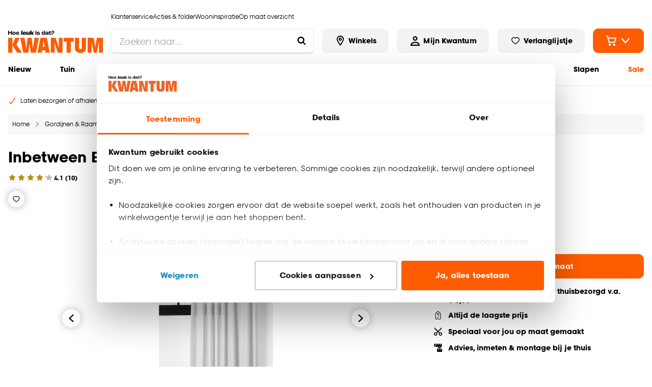

--- FILE ---
content_type: text/html; charset=utf-8
request_url: https://www.kwantum.nl/inbetween-elvira-grijs-0413096
body_size: 48680
content:
<!DOCTYPE html><html lang="nl-NL"><head><meta charSet="utf-8"/><meta name="viewport" content="width=device-width"/><link rel="preconnect" href="https://consent.cookiebot.com/"/><link rel="preconnect" href="https://consentcdn.cookiebot.com/"/><link rel="preconnect" href="https://imgsct.cookiebot.com/"/><link rel="preload" href="https://consent.cookiebot.com/uc.js" as="script" fetchpriority="high"/><link rel="preload" href="https://consentcdn.cookiebot.com/sdk/bc-v4.min.html" as="document" fetchpriority="high"/><link rel="preload" href="https://consentcdn.cookiebot.com/consentconfig/f9e81575-fd7e-4d29-835a-5b53c771fddc/kwantum.nl/configuration.js" as="script" fetchpriority="high"/><link rel="preload" href="https://consentcdn.cookiebot.com/consentconfig/f9e81575-fd7e-4d29-835a-5b53c771fddc/settings.json" as="fetch" crossorigin="anonymous" fetchpriority="high"/><link rel="preload" href="/logo-desktop.svg" as="image" fetchpriority="high"/><title>Inbetween Elvira Grijs | Kwantum</title><meta name="og:title" content="Inbetween Elvira Grijs | Kwantum"/><meta name="description" content="Inbetween Elvira Grijs kopen? Bestel eenvoudig online of kom naar één van onze winkels. Kwantum, hoe leuk is dat?"/><meta name="og:description" content="Inbetween Elvira Grijs kopen? Bestel eenvoudig online of kom naar één van onze winkels. Kwantum, hoe leuk is dat?"/><meta property="og:image" content="https://static.kwantum.nl/products/960x960/0413096.jpg?w=1600&amp;h=630&amp;q=75&amp;fm=webp"/><meta name="robots" content="index, follow"/><link rel="canonical" href="https://www.kwantum.nl/inbetween-elvira-grijs-0413096"/><link href="https://www.kwantum.nl/inbetween-elvira-grijs-0413096" rel="alternate" hrefLang="nl-NL"/><link href="https://www.kwantum.be/inbetween-elvira-grijs-0413096" rel="alternate" hrefLang="nl-BE"/><script type="application/ld+json">{"@context":"http://schema.org","@type":"BreadcrumbList","itemListElement":[{"@type":"ListItem","position":1,"name":"Home","item":"https://www.kwantum.nl/"},{"@type":"ListItem","position":2,"name":"Gordijnen &amp; Raamdecoratie","item":"https://www.kwantum.nl/gordijnen-raamdecoratie"},{"@type":"ListItem","position":3,"name":"Gordijnen","item":"https://www.kwantum.nl/gordijnen-raamdecoratie/gordijnen"},{"@type":"ListItem","position":4,"name":"Inbetween","item":"https://www.kwantum.nl/gordijnen-raamdecoratie/gordijnen/inbetween"},{"@type":"ListItem","position":5,"name":"Inbetween Elvira Grijs","item":"https://www.kwantum.nl/inbetween-elvira-grijs-0413096"}]}</script><script type="application/ld+json">{"@context":"http://schema.org","@type":"Product","url":"https://www.kwantum.nl/inbetween-elvira-grijs-0413096","name":"Inbetween Elvira Grijs","description":"Inbetween Elvira Grijs kopen? Bestel eenvoudig online of kom naar één van onze winkels. Kwantum, hoe leuk is dat?","gtin13":"8714051228185","sku":"0413096","category":"inbetween","brand":{"@type":"Brand","name":"Kwantum"},"material":"Polyester","color":"Grijs","weight":{"@type":"QuantitativeValue","value":140,"unitCode":"KGM"},"size":"300 (h)","image":{"@type":"ImageObject","url":"https://static.kwantum.nl/products/960x960/0413096.jpg"},"aggregateRating":{"@type":"AggregateRating","itemReviewed":"Inbetween Elvira Grijs","ratingValue":4.1,"reviewCount":10},"additionalProperty":[{"@type":"PropertyValue","name":"careInstructions","value":"Machinewas 30º, Strijken °, Niet in de droogtrommel"},{"@type":"PropertyValue","name":"isCustomizable","value":true}],"offers":{"@type":"Offer","availability":"http://schema.org/InStock","url":"https://www.kwantum.nl/inbetween-elvira-grijs-0413096","price":20,"priceCurrency":"EUR","shippingDetails":{"@type":"OfferShippingDetails","shippingRate":{"@type":"MonetaryAmount","value":"5.99","currency":"EUR"},"deliveryTime":{"@type":"ShippingDeliveryTime","handlingTime":{"@type":"QuantitativeValue","value":15,"unitCode":"DAY"}}},"warranty":{"@type":"WarrantyPromise","durationOfWarranty":{"@type":"QuantitativeValue","value":24,"unitCode":"MON"}}}}</script><link rel="preload" href="https://static.kwantum.nl/products/960x960/0413096.webp" as="image" fetchpriority="high"/><link rel="preload" href="https://static.kwantum.nl/products/960x960/0413096_41.webp" as="image" fetchpriority="high"/><link rel="preload" href="https://static.kwantum.nl/products/960x960/0413096_50.webp" as="image" fetchpriority="high"/><link rel="preload" href="https://static.kwantum.nl/products/960x960/0413096_42.webp" as="image" fetchpriority="high"/><link rel="preload" href="https://static.kwantum.nl/products/960x960/0413096_43.webp" as="image" fetchpriority="high"/><meta name="next-head-count" content="26"/><link rel="apple-touch-icon" sizes="180x180" href="/images/favicons/apple-touch-icon.png"/><link rel="icon" type="image/png" sizes="32x32" href="/images/favicons/favicon-32x32.png"/><link rel="icon" type="image/png" sizes="16x16" href="/images/favicons/favicon-16x16.png"/><link rel="mask-icon" href="/images/favicons/safari-pinned-tab.svg" color="#5bbad5"/><link rel="shortcut icon" href="/images/favicons/favicon.ico"/><link rel="manifest" href="/images/favicons/site.webmanifest" crossorigin="use-credentials"/><meta name="theme-color" content="#ffffff"/><meta name="msapplication-TileColor" content="#ffc40d"/><meta name="msapplication-config" content="/images/favicons/browserconfig.xml"/><link rel="preload" href="/_next/static/media/c35a079f6f47aada-s.p.woff2" as="font" type="font/woff2" crossorigin="anonymous" data-next-font="size-adjust"/><link rel="preload" href="/_next/static/media/a4710eac55349f15-s.p.woff2" as="font" type="font/woff2" crossorigin="anonymous" data-next-font="size-adjust"/><link rel="preload" href="/_next/static/css/ed96a014706eacd5.css" as="style"/><link rel="stylesheet" href="/_next/static/css/ed96a014706eacd5.css" data-n-g=""/><noscript data-n-css=""></noscript><script defer="" nomodule="" src="/_next/static/chunks/polyfills-42372ed130431b0a.js"></script><script id="cookiebot" src="https://consent.cookiebot.com/uc.js" type="text/javascript" data-cbid="f9e81575-fd7e-4d29-835a-5b53c771fddc" data-blockingmode="auto" data-consentmode="enabled" async="" defer="" data-nscript="beforeInteractive"></script><script id="aiden" src="https://app.aiden.cx/webshop/build/aiden-embedded.min.js" defer="" data-nscript="beforeInteractive"></script><script defer="" src="/_next/static/chunks/3253.92501856fc922403.js"></script><script src="/_next/static/chunks/webpack-2519cfc1c641378e.js" defer=""></script><script src="/_next/static/chunks/framework-e81fa221b5835afa.js" defer=""></script><script src="/_next/static/chunks/main-704fc1605e2374e4.js" defer=""></script><script src="/_next/static/chunks/pages/_app-2073dec05efdc662.js" defer=""></script><script src="/_next/static/chunks/8458-3a8318689eef6fa1.js" defer=""></script><script src="/_next/static/chunks/712-3e346040649e91c0.js" defer=""></script><script src="/_next/static/chunks/8555-8780ef8ea4f79ae1.js" defer=""></script><script src="/_next/static/chunks/7164-b0a2dd53cefa9565.js" defer=""></script><script src="/_next/static/chunks/3622-d0de6d7943760b4f.js" defer=""></script><script src="/_next/static/chunks/2731-7b7b72bcd52593b3.js" defer=""></script><script src="/_next/static/chunks/3856-991afa8d11a92974.js" defer=""></script><script src="/_next/static/chunks/441-4e54dce4fd7bdea7.js" defer=""></script><script src="/_next/static/chunks/2606-6578f65e0d46ef28.js" defer=""></script><script src="/_next/static/chunks/7742-266248c24302d308.js" defer=""></script><script src="/_next/static/chunks/4974-321e1af750dc15ea.js" defer=""></script><script src="/_next/static/chunks/pages/internal/%5Bviewport%5D/%5Blocale%5D/page-types/pdp/%5BarticleNumber%5D/%5B...slug%5D-36a527ada0d13528.js" defer=""></script><script src="/_next/static/tRb_d9z_sXTGN9ZNumt5s/_buildManifest.js" defer=""></script><script src="/_next/static/tRb_d9z_sXTGN9ZNumt5s/_ssgManifest.js" defer=""></script></head><body class="chakra-ui-light"><div id="__next"><style data-emotion="css-global 14zjwne">:host,:root,[data-theme]{--chakra-ring-inset:var(--chakra-empty,/*!*/ /*!*/);--chakra-ring-offset-width:0px;--chakra-ring-offset-color:#fff;--chakra-ring-color:rgba(66, 153, 225, 0.6);--chakra-ring-offset-shadow:0 0 #0000;--chakra-ring-shadow:0 0 #0000;--chakra-space-x-reverse:0;--chakra-space-y-reverse:0;--chakra-colors-transparent-dark:rgba(0, 0, 0, 0.5);--chakra-colors-transparent-light:rgba(234, 234, 234, 0.6);--chakra-colors-transparent-red:rgba(234, 23, 23, 0.03);--chakra-colors-current:currentColor;--chakra-colors-black:#000000;--chakra-colors-white:#FFFFFF;--chakra-colors-whiteAlpha-50:rgba(255, 255, 255, 0.04);--chakra-colors-whiteAlpha-100:rgba(255, 255, 255, 0.06);--chakra-colors-whiteAlpha-200:rgba(255, 255, 255, 0.08);--chakra-colors-whiteAlpha-300:rgba(255, 255, 255, 0.16);--chakra-colors-whiteAlpha-400:rgba(255, 255, 255, 0.24);--chakra-colors-whiteAlpha-500:rgba(255, 255, 255, 0.36);--chakra-colors-whiteAlpha-600:rgba(255, 255, 255, 0.48);--chakra-colors-whiteAlpha-700:rgba(255, 255, 255, 0.64);--chakra-colors-whiteAlpha-800:rgba(255, 255, 255, 0.80);--chakra-colors-whiteAlpha-900:rgba(255, 255, 255, 0.92);--chakra-colors-blackAlpha-50:rgba(0, 0, 0, 0.04);--chakra-colors-blackAlpha-100:rgba(0, 0, 0, 0.06);--chakra-colors-blackAlpha-200:rgba(0, 0, 0, 0.08);--chakra-colors-blackAlpha-300:rgba(0, 0, 0, 0.16);--chakra-colors-blackAlpha-400:rgba(0, 0, 0, 0.24);--chakra-colors-blackAlpha-500:rgba(0, 0, 0, 0.36);--chakra-colors-blackAlpha-600:rgba(0, 0, 0, 0.48);--chakra-colors-blackAlpha-700:rgba(0, 0, 0, 0.64);--chakra-colors-blackAlpha-800:rgba(0, 0, 0, 0.80);--chakra-colors-blackAlpha-900:rgba(0, 0, 0, 0.92);--chakra-colors-gray-50:#F7FAFC;--chakra-colors-gray-100:#EDF2F7;--chakra-colors-gray-200:#E2E8F0;--chakra-colors-gray-300:#CBD5E0;--chakra-colors-gray-400:#A0AEC0;--chakra-colors-gray-500:#718096;--chakra-colors-gray-600:#4A5568;--chakra-colors-gray-700:#2D3748;--chakra-colors-gray-800:#1A202C;--chakra-colors-gray-900:#171923;--chakra-colors-red-50:#FFF5F5;--chakra-colors-red-100:#FED7D7;--chakra-colors-red-200:#FEB2B2;--chakra-colors-red-300:#FC8181;--chakra-colors-red-400:#F56565;--chakra-colors-red-500:#E53E3E;--chakra-colors-red-600:#C53030;--chakra-colors-red-700:#9B2C2C;--chakra-colors-red-800:#822727;--chakra-colors-red-900:#63171B;--chakra-colors-orange-50:#FFFAF0;--chakra-colors-orange-100:#FEEBC8;--chakra-colors-orange-200:#FBD38D;--chakra-colors-orange-300:#F6AD55;--chakra-colors-orange-400:#ED8936;--chakra-colors-orange-500:#DD6B20;--chakra-colors-orange-600:#C05621;--chakra-colors-orange-700:#9C4221;--chakra-colors-orange-800:#7B341E;--chakra-colors-orange-900:#652B19;--chakra-colors-yellow-50:#FFFFF0;--chakra-colors-yellow-100:#FEFCBF;--chakra-colors-yellow-200:#FAF089;--chakra-colors-yellow-300:#F6E05E;--chakra-colors-yellow-400:#ECC94B;--chakra-colors-yellow-500:#D69E2E;--chakra-colors-yellow-600:#B7791F;--chakra-colors-yellow-700:#975A16;--chakra-colors-yellow-800:#744210;--chakra-colors-yellow-900:#5F370E;--chakra-colors-green-1:#3F7B04;--chakra-colors-green-50:#F0FFF4;--chakra-colors-green-100:#C6F6D5;--chakra-colors-green-200:#9AE6B4;--chakra-colors-green-300:#68D391;--chakra-colors-green-400:#48BB78;--chakra-colors-green-500:#38A169;--chakra-colors-green-600:#2F855A;--chakra-colors-green-700:#276749;--chakra-colors-green-800:#22543D;--chakra-colors-green-900:#1C4532;--chakra-colors-teal-50:#E6FFFA;--chakra-colors-teal-100:#B2F5EA;--chakra-colors-teal-200:#81E6D9;--chakra-colors-teal-300:#4FD1C5;--chakra-colors-teal-400:#38B2AC;--chakra-colors-teal-500:#319795;--chakra-colors-teal-600:#2C7A7B;--chakra-colors-teal-700:#285E61;--chakra-colors-teal-800:#234E52;--chakra-colors-teal-900:#1D4044;--chakra-colors-blue-50:#ebf8ff;--chakra-colors-blue-100:#bee3f8;--chakra-colors-blue-200:#90cdf4;--chakra-colors-blue-300:#63b3ed;--chakra-colors-blue-400:#4299e1;--chakra-colors-blue-500:#3182ce;--chakra-colors-blue-600:#2b6cb0;--chakra-colors-blue-700:#2c5282;--chakra-colors-blue-800:#2a4365;--chakra-colors-blue-900:#1A365D;--chakra-colors-cyan-50:#EDFDFD;--chakra-colors-cyan-100:#C4F1F9;--chakra-colors-cyan-200:#9DECF9;--chakra-colors-cyan-300:#76E4F7;--chakra-colors-cyan-400:#0BC5EA;--chakra-colors-cyan-500:#00B5D8;--chakra-colors-cyan-600:#00A3C4;--chakra-colors-cyan-700:#0987A0;--chakra-colors-cyan-800:#086F83;--chakra-colors-cyan-900:#065666;--chakra-colors-purple-50:#FAF5FF;--chakra-colors-purple-100:#E9D8FD;--chakra-colors-purple-200:#D6BCFA;--chakra-colors-purple-300:#B794F4;--chakra-colors-purple-400:#9F7AEA;--chakra-colors-purple-500:#805AD5;--chakra-colors-purple-600:#6B46C1;--chakra-colors-purple-700:#553C9A;--chakra-colors-purple-800:#44337A;--chakra-colors-purple-900:#322659;--chakra-colors-pink-50:#FFF5F7;--chakra-colors-pink-100:#FED7E2;--chakra-colors-pink-200:#FBB6CE;--chakra-colors-pink-300:#F687B3;--chakra-colors-pink-400:#ED64A6;--chakra-colors-pink-500:#D53F8C;--chakra-colors-pink-600:#B83280;--chakra-colors-pink-700:#97266D;--chakra-colors-pink-800:#702459;--chakra-colors-pink-900:#521B41;--chakra-colors-linkedin-50:#E8F4F9;--chakra-colors-linkedin-100:#CFEDFB;--chakra-colors-linkedin-200:#9BDAF3;--chakra-colors-linkedin-300:#68C7EC;--chakra-colors-linkedin-400:#34B3E4;--chakra-colors-linkedin-500:#00A0DC;--chakra-colors-linkedin-600:#008CC9;--chakra-colors-linkedin-700:#0077B5;--chakra-colors-linkedin-800:#005E93;--chakra-colors-linkedin-900:#004471;--chakra-colors-facebook-50:#E8F4F9;--chakra-colors-facebook-100:#D9DEE9;--chakra-colors-facebook-200:#B7C2DA;--chakra-colors-facebook-300:#6482C0;--chakra-colors-facebook-400:#4267B2;--chakra-colors-facebook-500:#385898;--chakra-colors-facebook-600:#314E89;--chakra-colors-facebook-700:#29487D;--chakra-colors-facebook-800:#223B67;--chakra-colors-facebook-900:#1E355B;--chakra-colors-messenger-50:#D0E6FF;--chakra-colors-messenger-100:#B9DAFF;--chakra-colors-messenger-200:#A2CDFF;--chakra-colors-messenger-300:#7AB8FF;--chakra-colors-messenger-400:#2E90FF;--chakra-colors-messenger-500:#0078FF;--chakra-colors-messenger-600:#0063D1;--chakra-colors-messenger-700:#0052AC;--chakra-colors-messenger-800:#003C7E;--chakra-colors-messenger-900:#002C5C;--chakra-colors-whatsapp-50:#dffeec;--chakra-colors-whatsapp-100:#b9f5d0;--chakra-colors-whatsapp-200:#90edb3;--chakra-colors-whatsapp-300:#65e495;--chakra-colors-whatsapp-400:#3cdd78;--chakra-colors-whatsapp-500:#22c35e;--chakra-colors-whatsapp-600:#179848;--chakra-colors-whatsapp-700:#0c6c33;--chakra-colors-whatsapp-800:#01421c;--chakra-colors-whatsapp-900:#001803;--chakra-colors-twitter-50:#E5F4FD;--chakra-colors-twitter-100:#C8E9FB;--chakra-colors-twitter-200:#A8DCFA;--chakra-colors-twitter-300:#83CDF7;--chakra-colors-twitter-400:#57BBF5;--chakra-colors-twitter-500:#1DA1F2;--chakra-colors-twitter-600:#1A94DA;--chakra-colors-twitter-700:#1681BF;--chakra-colors-twitter-800:#136B9E;--chakra-colors-twitter-900:#0D4D71;--chakra-colors-telegram-50:#E3F2F9;--chakra-colors-telegram-100:#C5E4F3;--chakra-colors-telegram-200:#A2D4EC;--chakra-colors-telegram-300:#7AC1E4;--chakra-colors-telegram-400:#47A9DA;--chakra-colors-telegram-500:#0088CC;--chakra-colors-telegram-600:#007AB8;--chakra-colors-telegram-700:#006BA1;--chakra-colors-telegram-800:#005885;--chakra-colors-telegram-900:#003F5E;--chakra-colors-primary-1-main:#FF5C00;--chakra-colors-primary-1-hover:#E55300;--chakra-colors-primary-1-contrast:#ffffff;--chakra-colors-primary-2-main:#000000;--chakra-colors-primary-2-hover:#1a1a1a;--chakra-colors-primary-2-contrast:#ffffff;--chakra-colors-primary-3-main:#ffffff;--chakra-colors-primary-3-hover:#fafafa;--chakra-colors-primary-3-contrast:#000000;--chakra-colors-primary-4-main:#f3f3f3;--chakra-colors-primary-4-hover:#181818;--chakra-colors-primary-4-contrast:#000000;--chakra-colors-primary-5-main:#000000;--chakra-colors-primary-5-hover:#FF5C00;--chakra-colors-primary-5-contrast:#FF5C00;--chakra-colors-primary-6-main:#1a1818;--chakra-colors-primary-6-hover:#504949;--chakra-colors-primary-6-contrast:#ffffff;--chakra-colors-primary-7-main:#000000;--chakra-colors-primary-7-hover:#E55300;--chakra-colors-primary-7-contrast:#ffffff;--chakra-colors-primary-8-main:#D4D4D4;--chakra-colors-primary-8-hover:#D4D4D4;--chakra-colors-primary-8-contrast:#D4D4D4;--chakra-colors-secondary-1-main:#FF5C00;--chakra-colors-secondary-1-hover:#E55300;--chakra-colors-secondary-1-contrast:#ffffff;--chakra-colors-secondary-2-main:#FF5C00;--chakra-colors-secondary-2-hover:#E55300;--chakra-colors-secondary-2-contrast:#ffffff;--chakra-colors-secondary-3-main:#FF5C00;--chakra-colors-secondary-3-hover:#E55300;--chakra-colors-secondary-3-contrast:#ffffff;--chakra-colors-secondary-4-main:#000000;--chakra-colors-secondary-4-hover:#E55300;--chakra-colors-secondary-4-contrast:#ffffff;--chakra-colors-secondary-5-main:#FF5C00;--chakra-colors-secondary-5-hover:#E55300;--chakra-colors-secondary-5-contrast:#1a1818;--chakra-colors-secondary-6-main:#000000;--chakra-colors-secondary-6-hover:#000000;--chakra-colors-secondary-6-contrast:#ffffff;--chakra-colors-secondary-7-main:#880551;--chakra-colors-secondary-7-hover:#540332;--chakra-colors-secondary-7-contrast:#ffffff;--chakra-colors-secondary-8-main:#0000DB;--chakra-colors-secondary-8-hover:#993700;--chakra-colors-secondary-8-contrast:#ffffff;--chakra-colors-grey-1:#f7f7f7;--chakra-colors-grey-2:#eaeaea;--chakra-colors-grey-3:#bfbfbf;--chakra-colors-grey-4:#6d6d6d;--chakra-colors-grey-5:#6e6e6e;--chakra-colors-grey-6:#1a1818;--chakra-colors-icons-1-main:#FF5C00;--chakra-colors-icons-1-hover:#ff9218;--chakra-colors-icons-2-main:#fefefe;--chakra-colors-icons-2-hover:#f9f9f8;--chakra-colors-icons-3-main:#59ad06;--chakra-colors-icons-3-hover:#67cb05;--chakra-colors-icons-4-main:#000000;--chakra-colors-icons-4-hover:#FF5C00;--chakra-colors-icons-5-main:#FF5C00;--chakra-colors-icons-5-hover:#ffffff;--chakra-colors-icons-6-main:#BD8A00;--chakra-colors-icons-6-hover:#BD8A00;--chakra-colors-extra-1-main:#000000;--chakra-colors-extra-1-border:#000000;--chakra-colors-extra-2-main:#ffffff;--chakra-colors-extra-2-border:#000000;--chakra-colors-extra-3-main:#b92329;--chakra-colors-extra-3-border:#000000;--chakra-colors-extra-4-main:#ececec;--chakra-colors-extra-4-border:#000000;--chakra-colors-extra-5-main:#ea1717;--chakra-colors-extra-5-border:#000000;--chakra-colors-extra-6-main:#4d4d4d;--chakra-colors-extra-6-border:#000000;--chakra-colors-extra-7-main:#ffffff;--chakra-colors-extra-7-border:#1a1818;--chakra-colors-alerts-success:#E4FBE0;--chakra-colors-alerts-info:#FEFBF7;--chakra-colors-alerts-error:#FCDCDC;--chakra-colors-alerts-warning:#DDD;--chakra-borders-none:0;--chakra-borders-1px:1px solid;--chakra-borders-2px:2px solid;--chakra-borders-4px:4px solid;--chakra-borders-8px:8px solid;--chakra-borders-default:2px solid;--chakra-fonts-heading:'__kwantumSansFont_76f900','__kwantumSansFont_Fallback_76f900';--chakra-fonts-body:'__kwantumSansFont_76f900','__kwantumSansFont_Fallback_76f900';--chakra-fonts-mono:'__kwantumSansFont_76f900','__kwantumSansFont_Fallback_76f900';--chakra-fontSizes-3xs:0.45rem;--chakra-fontSizes-2xs:0.625rem;--chakra-fontSizes-xs:0.75rem;--chakra-fontSizes-sm:0.875rem;--chakra-fontSizes-md:1rem;--chakra-fontSizes-lg:1.125rem;--chakra-fontSizes-xl:1.25rem;--chakra-fontSizes-2xl:1.5rem;--chakra-fontSizes-3xl:1.875rem;--chakra-fontSizes-4xl:2.25rem;--chakra-fontSizes-5xl:3rem;--chakra-fontSizes-6xl:3.75rem;--chakra-fontSizes-7xl:4.5rem;--chakra-fontSizes-8xl:6rem;--chakra-fontSizes-9xl:8rem;--chakra-fontWeights-hairline:100;--chakra-fontWeights-thin:200;--chakra-fontWeights-light:300;--chakra-fontWeights-normal:400;--chakra-fontWeights-medium:500;--chakra-fontWeights-semibold:600;--chakra-fontWeights-bold:700;--chakra-fontWeights-extrabold:800;--chakra-fontWeights-black:900;--chakra-letterSpacings-tighter:-0.05em;--chakra-letterSpacings-tight:-0.025em;--chakra-letterSpacings-normal:0;--chakra-letterSpacings-wide:0.025em;--chakra-letterSpacings-wider:0.05em;--chakra-letterSpacings-widest:0.1em;--chakra-lineHeights-3:.75rem;--chakra-lineHeights-4:1rem;--chakra-lineHeights-5:1.25rem;--chakra-lineHeights-6:1.5rem;--chakra-lineHeights-7:1.75rem;--chakra-lineHeights-8:2rem;--chakra-lineHeights-9:2.25rem;--chakra-lineHeights-10:2.5rem;--chakra-lineHeights-normal:normal;--chakra-lineHeights-none:1;--chakra-lineHeights-shorter:1.25;--chakra-lineHeights-short:1.375;--chakra-lineHeights-base:1.375rem;--chakra-lineHeights-tall:1.625;--chakra-lineHeights-taller:2;--chakra-radii-none:0;--chakra-radii-sm:0.125rem;--chakra-radii-base:0.25rem;--chakra-radii-md:0.375rem;--chakra-radii-lg:0.5rem;--chakra-radii-xl:0.75rem;--chakra-radii-2xl:1rem;--chakra-radii-3xl:1.5rem;--chakra-radii-full:9999px;--chakra-radii-default:0.675rem;--chakra-radii-round:100%;--chakra-space-1:0.25rem;--chakra-space-2:0.5rem;--chakra-space-3:0.75rem;--chakra-space-4:1rem;--chakra-space-5:1.25rem;--chakra-space-6:1.5rem;--chakra-space-7:1.75rem;--chakra-space-8:2rem;--chakra-space-9:2.25rem;--chakra-space-10:2.5rem;--chakra-space-12:3rem;--chakra-space-14:3.5rem;--chakra-space-16:4rem;--chakra-space-20:5rem;--chakra-space-24:6rem;--chakra-space-28:7rem;--chakra-space-32:8rem;--chakra-space-36:9rem;--chakra-space-40:10rem;--chakra-space-44:11rem;--chakra-space-48:12rem;--chakra-space-52:13rem;--chakra-space-56:14rem;--chakra-space-60:15rem;--chakra-space-64:16rem;--chakra-space-72:18rem;--chakra-space-80:20rem;--chakra-space-96:24rem;--chakra-space-px:1px;--chakra-space-0-5:0.125rem;--chakra-space-1-5:0.375rem;--chakra-space-2-5:0.625rem;--chakra-space-3-5:0.875rem;--chakra-shadows-xs:0 0 0 1px rgba(0, 0, 0, 0.05);--chakra-shadows-sm:0 1px 2px 0 rgba(0, 0, 0, 0.05);--chakra-shadows-base:0 1px 3px 0 rgba(0, 0, 0, 0.1),0 1px 2px 0 rgba(0, 0, 0, 0.06);--chakra-shadows-md:0 4px 6px -1px rgba(0, 0, 0, 0.1),0 2px 4px -1px rgba(0, 0, 0, 0.06);--chakra-shadows-lg:0 10px 15px -3px rgba(0, 0, 0, 0.1),0 4px 6px -2px rgba(0, 0, 0, 0.05);--chakra-shadows-xl:0 20px 25px -5px rgba(0, 0, 0, 0.1),0 10px 10px -5px rgba(0, 0, 0, 0.04);--chakra-shadows-2xl:0 25px 50px -12px rgba(0, 0, 0, 0.25);--chakra-shadows-outline:0 0 0 3px rgba(66, 153, 225, 0.6);--chakra-shadows-inner:inset 0 2px 4px 0 rgba(0,0,0,0.06);--chakra-shadows-none:none;--chakra-shadows-dark-lg:rgba(0, 0, 0, 0.1) 0px 0px 0px 1px,rgba(0, 0, 0, 0.2) 0px 5px 10px,rgba(0, 0, 0, 0.4) 0px 15px 40px;--chakra-shadows-main:0px 0px 0px 2px #000000;--chakra-shadows-mainInactive:0px 0px 0px 2px #eaeaea;--chakra-shadows-card:0 10px 10px 0 rgba(0, 0, 0, 0.1);--chakra-shadows-full:0 0 15px 0 rgba(0, 0, 0, 0.3);--chakra-shadows-subtle:0 1px 1px 0 rgba(0, 0, 0, 0.09);--chakra-sizes-0:0px;--chakra-sizes-1:0.25rem;--chakra-sizes-2:0.5rem;--chakra-sizes-3:0.75rem;--chakra-sizes-4:1rem;--chakra-sizes-5:1.25rem;--chakra-sizes-6:1.5rem;--chakra-sizes-7:1.75rem;--chakra-sizes-8:2rem;--chakra-sizes-9:2.25rem;--chakra-sizes-10:2.5rem;--chakra-sizes-12:3rem;--chakra-sizes-14:3.5rem;--chakra-sizes-15:3.75rem;--chakra-sizes-16:4rem;--chakra-sizes-18:4.5rem;--chakra-sizes-20:5rem;--chakra-sizes-24:6rem;--chakra-sizes-28:7rem;--chakra-sizes-32:8rem;--chakra-sizes-36:9rem;--chakra-sizes-40:10rem;--chakra-sizes-42:10.5rem;--chakra-sizes-44:11rem;--chakra-sizes-48:12rem;--chakra-sizes-52:13rem;--chakra-sizes-56:14rem;--chakra-sizes-60:15rem;--chakra-sizes-64:16rem;--chakra-sizes-72:18rem;--chakra-sizes-73:18.75rem;--chakra-sizes-80:20rem;--chakra-sizes-88:22rem;--chakra-sizes-90:22.5rem;--chakra-sizes-96:24rem;--chakra-sizes-102:25.5rem;--chakra-sizes-116:29rem;--chakra-sizes-px:1px;--chakra-sizes-0-5:0.125rem;--chakra-sizes-1-5:0.375rem;--chakra-sizes-2-5:0.625rem;--chakra-sizes-3-5:0.875rem;--chakra-sizes-max:1272px;--chakra-sizes-min:300px;--chakra-sizes-full:100%;--chakra-sizes-3xs:14rem;--chakra-sizes-2xs:16rem;--chakra-sizes-xs:20rem;--chakra-sizes-sm:24rem;--chakra-sizes-md:28rem;--chakra-sizes-lg:32rem;--chakra-sizes-xl:36rem;--chakra-sizes-2xl:42rem;--chakra-sizes-3xl:48rem;--chakra-sizes-4xl:56rem;--chakra-sizes-5xl:64rem;--chakra-sizes-6xl:72rem;--chakra-sizes-7xl:80rem;--chakra-sizes-8xl:90rem;--chakra-sizes-prose:60ch;--chakra-sizes-container-sm:640px;--chakra-sizes-container-md:768px;--chakra-sizes-container-lg:1024px;--chakra-sizes-container-xl:1280px;--chakra-sizes-0-75:0.1875rem;--chakra-sizes-4-5:1.125rem;--chakra-zIndices-hide:-1;--chakra-zIndices-auto:auto;--chakra-zIndices-base:0;--chakra-zIndices-docked:10;--chakra-zIndices-dropdown:1000;--chakra-zIndices-sticky:1100;--chakra-zIndices-banner:1200;--chakra-zIndices-overlay:1300;--chakra-zIndices-modal:1400;--chakra-zIndices-popover:1500;--chakra-zIndices-skipLink:1600;--chakra-zIndices-toast:1700;--chakra-zIndices-tooltip:1800;--chakra-transition-property-common:background-color,border-color,color,fill,stroke,opacity,box-shadow,transform;--chakra-transition-property-colors:background-color,border-color,color,fill,stroke;--chakra-transition-property-dimensions:width,height;--chakra-transition-property-position:left,right,top,bottom;--chakra-transition-property-background:background-color,background-image,background-position;--chakra-transition-easing-ease-in:cubic-bezier(0.4, 0, 1, 1);--chakra-transition-easing-ease-out:cubic-bezier(0, 0, 0.2, 1);--chakra-transition-easing-ease-in-out:cubic-bezier(0.4, 0, 0.2, 1);--chakra-transition-duration-ultra-fast:50ms;--chakra-transition-duration-faster:100ms;--chakra-transition-duration-fast:150ms;--chakra-transition-duration-normal:200ms;--chakra-transition-duration-slow:300ms;--chakra-transition-duration-slower:400ms;--chakra-transition-duration-ultra-slow:500ms;--chakra-transition-normal:0.3s;--chakra-transition-faster:0.2s;--chakra-blur-none:0;--chakra-blur-sm:4px;--chakra-blur-base:8px;--chakra-blur-md:12px;--chakra-blur-lg:16px;--chakra-blur-xl:24px;--chakra-blur-2xl:40px;--chakra-blur-3xl:64px;--chakra-breakpoints-base:0em;--chakra-breakpoints-sm:30em;--chakra-breakpoints-md:48em;--chakra-breakpoints-lg:62em;--chakra-breakpoints-xl:80em;--chakra-breakpoints-2xl:96em;--chakra-breakpoints-xs:22.5em;}.chakra-ui-light :host:not([data-theme]),.chakra-ui-light :root:not([data-theme]),.chakra-ui-light [data-theme]:not([data-theme]),[data-theme=light] :host:not([data-theme]),[data-theme=light] :root:not([data-theme]),[data-theme=light] [data-theme]:not([data-theme]),:host[data-theme=light],:root[data-theme=light],[data-theme][data-theme=light]{--chakra-colors-chakra-body-text:var(--chakra-colors-gray-800);--chakra-colors-chakra-body-bg:var(--chakra-colors-white);--chakra-colors-chakra-border-color:var(--chakra-colors-gray-200);--chakra-colors-chakra-inverse-text:var(--chakra-colors-white);--chakra-colors-chakra-subtle-bg:var(--chakra-colors-gray-100);--chakra-colors-chakra-subtle-text:var(--chakra-colors-gray-600);--chakra-colors-chakra-placeholder-color:var(--chakra-colors-gray-500);}.chakra-ui-dark :host:not([data-theme]),.chakra-ui-dark :root:not([data-theme]),.chakra-ui-dark [data-theme]:not([data-theme]),[data-theme=dark] :host:not([data-theme]),[data-theme=dark] :root:not([data-theme]),[data-theme=dark] [data-theme]:not([data-theme]),:host[data-theme=dark],:root[data-theme=dark],[data-theme][data-theme=dark]{--chakra-colors-chakra-body-text:var(--chakra-colors-whiteAlpha-900);--chakra-colors-chakra-body-bg:var(--chakra-colors-gray-800);--chakra-colors-chakra-border-color:var(--chakra-colors-whiteAlpha-300);--chakra-colors-chakra-inverse-text:var(--chakra-colors-gray-800);--chakra-colors-chakra-subtle-bg:var(--chakra-colors-gray-700);--chakra-colors-chakra-subtle-text:var(--chakra-colors-gray-400);--chakra-colors-chakra-placeholder-color:var(--chakra-colors-whiteAlpha-400);}</style><style data-emotion="css-global fubdgu">html{line-height:1.5;-webkit-text-size-adjust:100%;font-family:system-ui,sans-serif;-webkit-font-smoothing:antialiased;text-rendering:optimizeLegibility;-moz-osx-font-smoothing:grayscale;touch-action:manipulation;}body{position:relative;min-height:100%;margin:0;font-feature-settings:"kern";}:where(*, *::before, *::after){border-width:0;border-style:solid;box-sizing:border-box;word-wrap:break-word;}main{display:block;}hr{border-top-width:1px;box-sizing:content-box;height:0;overflow:visible;}:where(pre, code, kbd,samp){font-family:SFMono-Regular,Menlo,Monaco,Consolas,monospace;font-size:1em;}a{background-color:transparent;color:inherit;-webkit-text-decoration:inherit;text-decoration:inherit;}abbr[title]{border-bottom:none;-webkit-text-decoration:underline;text-decoration:underline;-webkit-text-decoration:underline dotted;-webkit-text-decoration:underline dotted;text-decoration:underline dotted;}:where(b, strong){font-weight:bold;}small{font-size:80%;}:where(sub,sup){font-size:75%;line-height:0;position:relative;vertical-align:baseline;}sub{bottom:-0.25em;}sup{top:-0.5em;}img{border-style:none;}:where(button, input, optgroup, select, textarea){font-family:inherit;font-size:100%;line-height:1.15;margin:0;}:where(button, input){overflow:visible;}:where(button, select){text-transform:none;}:where(
          button::-moz-focus-inner,
          [type="button"]::-moz-focus-inner,
          [type="reset"]::-moz-focus-inner,
          [type="submit"]::-moz-focus-inner
        ){border-style:none;padding:0;}fieldset{padding:0.35em 0.75em 0.625em;}legend{box-sizing:border-box;color:inherit;display:table;max-width:100%;padding:0;white-space:normal;}progress{vertical-align:baseline;}textarea{overflow:auto;}:where([type="checkbox"], [type="radio"]){box-sizing:border-box;padding:0;}input[type="number"]::-webkit-inner-spin-button,input[type="number"]::-webkit-outer-spin-button{-webkit-appearance:none!important;}input[type="number"]{-moz-appearance:textfield;}input[type="search"]{-webkit-appearance:textfield;outline-offset:-2px;}input[type="search"]::-webkit-search-decoration{-webkit-appearance:none!important;}::-webkit-file-upload-button{-webkit-appearance:button;font:inherit;}details{display:block;}summary{display:-webkit-box;display:-webkit-list-item;display:-ms-list-itembox;display:list-item;}template{display:none;}[hidden]{display:none!important;}:where(
          blockquote,
          dl,
          dd,
          h1,
          h2,
          h3,
          h4,
          h5,
          h6,
          hr,
          figure,
          p,
          pre
        ){margin:0;}button{background:transparent;padding:0;}fieldset{margin:0;padding:0;}:where(ol, ul){margin:0;padding:0;}textarea{resize:vertical;}:where(button, [role="button"]){cursor:pointer;}button::-moz-focus-inner{border:0!important;}table{border-collapse:collapse;}:where(h1, h2, h3, h4, h5, h6){font-size:inherit;font-weight:inherit;}:where(button, input, optgroup, select, textarea){padding:0;line-height:inherit;color:inherit;}:where(img, svg, video, canvas, audio, iframe, embed, object){display:block;}:where(img, video){max-width:100%;height:auto;}[data-js-focus-visible] :focus:not([data-focus-visible-added]):not(
          [data-focus-visible-disabled]
        ){outline:none;box-shadow:none;}select::-ms-expand{display:none;}:root,:host{--chakra-vh:100vh;}@supports (height: -webkit-fill-available){:root,:host{--chakra-vh:-webkit-fill-available;}}@supports (height: -moz-fill-available){:root,:host{--chakra-vh:-moz-fill-available;}}@supports (height: 100dvh){:root,:host{--chakra-vh:100dvh;}}</style><style data-emotion="css-global wx2ds4">body{font-family:var(--chakra-fonts-body);color:var(--chakra-colors-chakra-body-text);background:var(--chakra-colors-chakra-body-bg);transition-property:background-color;transition-duration:var(--chakra-transition-duration-normal);line-height:var(--chakra-lineHeights-base);--font-family-base:var(--chakra-fonts-body);--font-family-heading:var(--chakra-fonts-heading);}*::-webkit-input-placeholder{color:var(--chakra-colors-chakra-placeholder-color);}*::-moz-placeholder{color:var(--chakra-colors-chakra-placeholder-color);}*:-ms-input-placeholder{color:var(--chakra-colors-chakra-placeholder-color);}*::placeholder{color:var(--chakra-colors-chakra-placeholder-color);}*,*::before,::after{border-color:var(--chakra-colors-chakra-border-color);}</style><iframe src="https://consentcdn.cookiebot.com/sdk/bc-v4.min.html" title="https://consentcdn.cookiebot.com/sdk/bc-v4.min.html" class="left[-100vw] absolute h-0 w-0 border-none" aria-hidden="false" tabindex="-1" sandbox=""></iframe><style data-emotion="css 1gy1596">.css-1gy1596{background:#ffffff;border-bottom:1px solid #eaeaea;margin-bottom:0.5rem;padding:0.5rem 0;max-width:100%;position:-webkit-sticky;position:sticky;top:0;z-index:5;box-shadow:0 1px 1px 0 rgba(0, 0, 0, 0.09);}@media (min-width: 62em){.css-1gy1596{box-shadow:none;position:relative;padding-bottom:0;padding-top:0;margin-top:.5rem;margin-bottom:1rem;}}</style><header class="css-1gy1596"><style data-emotion="css egrcw4">.css-egrcw4{box-sizing:content-box;}</style><style data-emotion="css 181ncl2">.css-181ncl2{text-align:left;padding-left:var(--chakra-space-4);padding-right:var(--chakra-space-4);margin-left:auto;margin-right:auto;max-width:var(--chakra-sizes-full);box-sizing:content-box;}</style><div class="css-181ncl2"><style data-emotion="css a5ejyv">.css-a5ejyv{text-align:left;padding-left:var(--chakra-space-4);padding-right:var(--chakra-space-4);margin-left:auto;margin-right:auto;max-width:var(--chakra-sizes-max);-webkit-padding-start:0px;padding-inline-start:0px;-webkit-padding-end:0px;padding-inline-end:0px;box-sizing:content-box;}</style><div class="css-a5ejyv"><style data-emotion="css 1icne45">.css-1icne45{display:grid;grid-template-columns:auto 1fr auto;grid-template-areas:'logo  buttons' 'searchbar searchbar';max-width:100%;}@media (min-width: 62em){.css-1icne45{grid-template-areas:'logo top-links top-links' 'logo searchbar buttons';}}</style><style data-emotion="css 15fcvdw">.css-15fcvdw{text-align:left;display:-webkit-box;display:-webkit-flex;display:-ms-flexbox;display:flex;display:grid;grid-template-columns:auto 1fr auto;grid-template-areas:'logo  buttons' 'searchbar searchbar';max-width:100%;}@media (min-width: 62em){.css-15fcvdw{grid-template-areas:'logo top-links top-links' 'logo searchbar buttons';}}</style><div class="css-15fcvdw"><style data-emotion="css 1g7wxuv">.css-1g7wxuv{grid-area:logo;}@media (min-width: 62em){.css-1g7wxuv{display:-webkit-box;display:-webkit-flex;display:-ms-flexbox;display:flex;-webkit-align-self:flex-end;-ms-flex-item-align:flex-end;align-self:flex-end;}}</style><style data-emotion="css 15951if">.css-15951if{text-align:left;margin-right:var(--chakra-space-1);grid-area:logo;}@media screen and (min-width: 62em){.css-15951if{margin-right:var(--chakra-space-4);}}@media (min-width: 62em){.css-15951if{display:-webkit-box;display:-webkit-flex;display:-ms-flexbox;display:flex;-webkit-align-self:flex-end;-ms-flex-item-align:flex-end;align-self:flex-end;}}</style><div class="css-15951if"><style data-emotion="css 6qnjre">.css-6qnjre{display:-webkit-box;display:-webkit-flex;display:-ms-flexbox;display:flex;-webkit-align-items:center;-webkit-box-align:center;-ms-flex-align:center;align-items:center;height:100%;}</style><style data-emotion="css 1q74b24">.css-1q74b24{text-align:left;display:-webkit-box;display:-webkit-flex;display:-ms-flexbox;display:flex;-webkit-align-items:center;-webkit-box-align:center;-ms-flex-align:center;align-items:center;height:100%;}</style><div class="css-1q74b24"><style data-emotion="css 13jvj27">.css-13jvj27{transition-property:var(--chakra-transition-property-common);transition-duration:var(--chakra-transition-duration-fast);transition-timing-function:var(--chakra-transition-easing-ease-out);cursor:pointer;-webkit-text-decoration:none;text-decoration:none;outline:2px solid transparent;outline-offset:2px;color:inherit;}.css-13jvj27:hover,.css-13jvj27[data-hover]{-webkit-text-decoration:none;text-decoration:none;}.css-13jvj27:focus-visible,.css-13jvj27[data-focus-visible]{box-shadow:var(--chakra-shadows-outline);}</style><a class="chakra-link css-13jvj27" data-layer="CLICK" data-layer-meta="%7B%22text%22%3A%22%2F%22%2C%22href%22%3A%22%2F%22%7D" href="/"><style data-emotion="css lx94rn">.css-lx94rn{width:120px;display:-webkit-box;display:-webkit-flex;display:-ms-flexbox;display:flex;-webkit-align-items:center;-webkit-box-align:center;-ms-flex-align:center;align-items:center;}@media (min-width: 62em){.css-lx94rn{display:none;}}</style><style data-emotion="css zowuui">.css-zowuui{text-align:left;width:120px;display:-webkit-box;display:-webkit-flex;display:-ms-flexbox;display:flex;-webkit-align-items:center;-webkit-box-align:center;-ms-flex-align:center;align-items:center;}@media (min-width: 62em){.css-zowuui{display:none;}}</style><div class="css-zowuui"><img alt="Kwantum" loading="lazy" width="120" height="22" decoding="async" data-nimg="1" style="color:transparent" src="/logo-mobile.svg"/></div><style data-emotion="css 1qqhksp">.css-1qqhksp{display:none;}@media (min-width: 62em){.css-1qqhksp{display:-webkit-box;display:-webkit-flex;display:-ms-flexbox;display:flex;-webkit-align-self:flex-end;-ms-flex-item-align:flex-end;align-self:flex-end;}}</style><style data-emotion="css exo1q4">.css-exo1q4{text-align:left;display:none;}@media (min-width: 62em){.css-exo1q4{display:-webkit-box;display:-webkit-flex;display:-ms-flexbox;display:flex;-webkit-align-self:flex-end;-ms-flex-item-align:flex-end;align-self:flex-end;}}</style><div class="css-exo1q4"><img alt="Kwantum" fetchpriority="high" width="186" height="48" decoding="async" data-nimg="1" style="color:transparent" src="/logo-desktop.svg"/></div></a></div></div><style data-emotion="css 1ld3py8">.css-1ld3py8{display:none;grid-area:top-links;}@media (min-width: 62em){.css-1ld3py8{display:-webkit-box;display:-webkit-flex;display:-ms-flexbox;display:flex;-webkit-box-pack:end;-ms-flex-pack:end;-webkit-justify-content:end;justify-content:end;}}</style><style data-emotion="css 130ohj0">.css-130ohj0{text-align:left;height:var(--chakra-sizes-12);-webkit-box-pack:end;-ms-flex-pack:end;-webkit-justify-content:end;justify-content:end;display:none;grid-area:top-links;}@media (min-width: 62em){.css-130ohj0{display:-webkit-box;display:-webkit-flex;display:-ms-flexbox;display:flex;-webkit-box-pack:end;-ms-flex-pack:end;-webkit-justify-content:end;justify-content:end;}}</style><div class="css-130ohj0"><ul class="flex flex-row justify-end gap-4" data-layer-meta="%7B%22component%22%3A%22toplinks%22%7D"><li class="grid items-center gap-4 py-1" data-layer-meta="%7B%22index%22%3A0%7D"><a rel="" data-layer="CLICK" data-layer-meta="%7B%22text%22%3A%22%2Finformatie-en-service%2Fklantenservice%22%2C%22href%22%3A%22%2Finformatie-en-service%2Fklantenservice%22%7D" href="/informatie-en-service/klantenservice"><style data-emotion="css 8r6n5s">.css-8r6n5s{color:var(--chakra-colors-extra-1-main);font-family:var(--font-family-base);font-size:0.75rem;font-weight:var(--chakra-fontWeights-normal);line-height:1.1875rem;letter-spacing:0;}</style><span class="chakra-text hover:text-primary-1-main flex flex-row items-center gap-4 hover:underline css-8r6n5s">Klantenservice</span></a></li><li class="grid items-center gap-4 py-1" data-layer-meta="%7B%22index%22%3A1%7D"><a rel="" data-layer="CLICK" data-layer-meta="%7B%22text%22%3A%22%2Facties%22%2C%22href%22%3A%22%2Facties%22%7D" href="/acties"><span class="chakra-text hover:text-primary-1-main flex flex-row items-center gap-4 hover:underline css-8r6n5s">Acties &amp; folder</span></a></li><li class="grid items-center gap-4 py-1" data-layer-meta="%7B%22index%22%3A2%7D"><a rel="" data-layer="CLICK" data-layer-meta="%7B%22text%22%3A%22%2Fwooninspiratie%22%2C%22href%22%3A%22%2Fwooninspiratie%22%7D" href="/wooninspiratie"><span class="chakra-text hover:text-primary-1-main flex flex-row items-center gap-4 hover:underline css-8r6n5s">Wooninspiratie</span></a></li><li class="grid items-center gap-4 py-1" data-layer-meta="%7B%22index%22%3A3%7D"><a target="_blank" rel="noopener noreferrer" data-layer="CLICK" data-layer-meta="%7B%22text%22%3A%22https%3A%2F%2Fop-maat.kwantum.nl%2Foverzicht%22%2C%22href%22%3A%22https%3A%2F%2Fop-maat.kwantum.nl%2Foverzicht%22%7D" href="https://op-maat.kwantum.nl/overzicht"><span class="chakra-text hover:text-primary-1-main flex flex-row items-center gap-4 hover:underline css-8r6n5s">Op maat overzicht</span></a></li></ul></div><style data-emotion="css eo41yj">.css-eo41yj{grid-area:searchbar;}</style><style data-emotion="css 162ri4c">.css-162ri4c{text-align:left;margin-right:0px;grid-area:searchbar;}@media screen and (min-width: 62em){.css-162ri4c{margin-right:var(--chakra-space-4);}}</style><div class="css-162ri4c" data-layer-meta="%7B%22component%22%3A%22searchbar%22%7D"><form class="relative" method="GET" action="/search" autoComplete="off"><style data-emotion="css 1y0e7gb">.css-1y0e7gb{width:100%;display:-webkit-box;display:-webkit-flex;display:-ms-flexbox;display:flex;position:relative;isolation:isolate;--input-font-size:var(--chakra-fontSizes-md);--input-padding:var(--chakra-space-4);--input-border-radius:var(--chakra-radii-md);--input-height:var(--chakra-sizes-10);}</style><div class="chakra-input__group css-1y0e7gb" data-group="true"><style data-emotion="css 1yybp1i">.css-1yybp1i{width:100%;height:var(--input-height);font-size:var(--input-font-size);-webkit-padding-start:var(--input-padding);padding-inline-start:var(--input-padding);-webkit-padding-end:var(--input-padding);padding-inline-end:var(--input-padding);border-radius:var(--input-border-radius);min-width:var(--chakra-sizes-0);outline:2px solid transparent;outline-offset:2px;position:relative;-webkit-appearance:none;-moz-appearance:none;-ms-appearance:none;appearance:none;transition-property:var(--chakra-transition-property-common);transition-duration:var(--chakra-transition-duration-normal);--input-font-size:var(--chakra-fontSizes-lg);--input-padding:var(--chakra-space-4);--input-border-radius:var(--chakra-radii-md);--input-height:var(--chakra-sizes-12);border:1px solid;border-color:inherit;background:inherit;background-color:var(--chakra-colors-white);}.css-1yybp1i:disabled,.css-1yybp1i[disabled],.css-1yybp1i[aria-disabled=true],.css-1yybp1i[data-disabled]{opacity:0.4;cursor:not-allowed;}.css-1yybp1i[aria-invalid=true],.css-1yybp1i[data-invalid]{color:var(--chakra-colors-extra-5-main);border-color:#E53E3E;box-shadow:0 0 0 1px #E53E3E;}.css-1yybp1i:hover,.css-1yybp1i[data-hover]{border-color:var(--chakra-colors-gray-300);}.css-1yybp1i[aria-readonly=true],.css-1yybp1i[readonly],.css-1yybp1i[data-readonly]{box-shadow:var(--chakra-shadows-none)!important;-webkit-user-select:all;-moz-user-select:all;-ms-user-select:all;user-select:all;}.css-1yybp1i:focus-visible,.css-1yybp1i[data-focus-visible]{z-index:1;border-color:#3182ce;box-shadow:0 0 0 1px #3182ce;}</style><input autoComplete="off" name="q" type="text" placeholder="Zoeken naar..." aria-label="Zoeken naar..." role="search" class="chakra-input focus:bg-primary-100 flex-1 bg-gray-200 placeholder-gray-500 shadow-md css-1yybp1i" value=""/></div><div class="z-5 absolute right-0 top-0 flex p-3"><button aria-label="Zoeken naar..." type="submit" disabled=""><svg role="img" aria-label="search" aria-hidden="true" class="inline-block h-6 w-6 hover:text-primary-1-main"><use xlink:href="/images/sprite-kwantum.svg#search"></use></svg></button></div></form></div><style data-emotion="css 10ba888">.css-10ba888{display:-webkit-box;display:-webkit-flex;display:-ms-flexbox;display:flex;grid-area:buttons;-webkit-align-items:center;-webkit-box-align:center;-ms-flex-align:center;align-items:center;-webkit-flex-direction:row;-ms-flex-direction:row;flex-direction:row;-webkit-box-pack:end;-ms-flex-pack:end;-webkit-justify-content:flex-end;justify-content:flex-end;}@media (min-width: 62em){.css-10ba888{-webkit-align-items:flex-start;-webkit-box-align:flex-start;-ms-flex-align:flex-start;align-items:flex-start;-webkit-box-pack:justify;-webkit-justify-content:space-between;justify-content:space-between;}}</style><style data-emotion="css 1jlte85">.css-1jlte85{text-align:left;display:-webkit-box;display:-webkit-flex;display:-ms-flexbox;display:flex;grid-area:buttons;-webkit-align-items:center;-webkit-box-align:center;-ms-flex-align:center;align-items:center;-webkit-flex-direction:row;-ms-flex-direction:row;flex-direction:row;-webkit-box-pack:end;-ms-flex-pack:end;-webkit-justify-content:flex-end;justify-content:flex-end;}@media (min-width: 62em){.css-1jlte85{-webkit-align-items:flex-start;-webkit-box-align:flex-start;-ms-flex-align:flex-start;align-items:flex-start;-webkit-box-pack:justify;-webkit-justify-content:space-between;justify-content:space-between;}}</style><div class="css-1jlte85"><style data-emotion="css jnjm0e">.css-jnjm0e{text-align:left;margin-right:var(--chakra-space-1);}@media screen and (min-width: 62em){.css-jnjm0e{margin-right:var(--chakra-space-4);}}</style><div class="css-jnjm0e"><style data-emotion="css 1v5uvhd">.css-1v5uvhd{display:-webkit-inline-box;display:-webkit-inline-flex;display:-ms-inline-flexbox;display:inline-flex;text-align:center;}@media (min-width: 62em){.css-1v5uvhd{display:none;}}</style><style data-emotion="css 51p7i8">.css-51p7i8{display:-webkit-box;display:-webkit-flex;display:-ms-flexbox;display:flex;-webkit-flex-direction:column;-ms-flex-direction:column;flex-direction:column;-webkit-align-items:center;-webkit-box-align:center;-ms-flex-align:center;align-items:center;padding:0.375rem 0.125rem;display:-webkit-inline-box;display:-webkit-inline-flex;display:-ms-inline-flexbox;display:inline-flex;text-align:center;}.css-51p7i8 span{display:none;}@media (min-width: 22.5em){.css-51p7i8 span{display:inline-block;}}@media (min-width: 62em){.css-51p7i8{display:none;}}</style><style data-emotion="css 1i3h392">.css-1i3h392{color:var(--chakra-colors-extra-1-main);font-family:var(--font-family-base);font-size:0.625rem;font-weight:var(--chakra-fontWeights-normal);line-height:1rem;letter-spacing:0;}</style><span class="chakra-text css-1i3h392"><style data-emotion="css 1x14stt">.css-1x14stt{-webkit-text-decoration:none;text-decoration:none;display:-webkit-box;display:-webkit-flex;display:-ms-flexbox;display:flex;-webkit-flex-direction:column;-ms-flex-direction:column;flex-direction:column;-webkit-align-items:center;-webkit-box-align:center;-ms-flex-align:center;align-items:center;padding:0.375rem 0.125rem;display:-webkit-inline-box;display:-webkit-inline-flex;display:-ms-inline-flexbox;display:inline-flex;text-align:center;}.css-1x14stt:hover{-webkit-text-decoration:underline;text-decoration:underline;color:#FF5C00;}.css-1x14stt:hover span{color:#FF5C00;}.css-1x14stt span{display:none;}@media (min-width: 22.5em){.css-1x14stt span{display:inline-block;}}@media (min-width: 62em){.css-1x14stt{display:none;}}</style><style data-emotion="css 1e2xkbr">.css-1e2xkbr{transition-property:var(--chakra-transition-property-common);transition-duration:var(--chakra-transition-duration-fast);transition-timing-function:var(--chakra-transition-easing-ease-out);cursor:pointer;-webkit-text-decoration:none;text-decoration:none;outline:2px solid transparent;outline-offset:2px;color:inherit;-webkit-text-decoration:none;text-decoration:none;display:-webkit-box;display:-webkit-flex;display:-ms-flexbox;display:flex;-webkit-flex-direction:column;-ms-flex-direction:column;flex-direction:column;-webkit-align-items:center;-webkit-box-align:center;-ms-flex-align:center;align-items:center;padding:0.375rem 0.125rem;display:-webkit-inline-box;display:-webkit-inline-flex;display:-ms-inline-flexbox;display:inline-flex;text-align:center;}.css-1e2xkbr:hover,.css-1e2xkbr[data-hover]{-webkit-text-decoration:none;text-decoration:none;}.css-1e2xkbr:focus-visible,.css-1e2xkbr[data-focus-visible]{box-shadow:var(--chakra-shadows-outline);}.css-1e2xkbr:hover{-webkit-text-decoration:underline;text-decoration:underline;color:#FF5C00;}.css-1e2xkbr:hover span{color:#FF5C00;}.css-1e2xkbr span{display:none;}@media (min-width: 22.5em){.css-1e2xkbr span{display:inline-block;}}@media (min-width: 62em){.css-1e2xkbr{display:none;}}</style><a class="chakra-link css-1e2xkbr" aria-label="Bekijk alle winkels" data-layer="CLICK" data-layer-meta="%7B%22text%22%3A%22%2Fwinkels%22%2C%22href%22%3A%22%2Fwinkels%22%7D" href="/winkels"><svg role="img" aria-label="location" aria-hidden="true" class="h-6 w-6"><use xlink:href="/images/sprite-kwantum.svg#location"></use></svg><style data-emotion="css b6ctyw">.css-b6ctyw{color:var(--chakra-colors-extra-1-main);font-family:var(--font-family-base);font-size:0.625rem;line-height:1rem;letter-spacing:0;font-weight:var(--chakra-fontWeights-bold);}</style><span class="chakra-text css-b6ctyw">winkels</span></a></span><style data-emotion="css y8bpkj">.css-y8bpkj{display:none;}@media (min-width: 62em){.css-y8bpkj{display:-webkit-inline-box;display:-webkit-inline-flex;display:-ms-inline-flexbox;display:inline-flex;}.css-y8bpkj p{display:none;}}@media (min-width: 80em){.css-y8bpkj p{display:-webkit-inline-box;display:-webkit-inline-flex;display:-ms-inline-flexbox;display:inline-flex;}}</style><style data-emotion="css 1uialja">.css-1uialja{width:-webkit-fit-content;width:-moz-fit-content;width:fit-content;display:none;}.css-1uialja:hover{-webkit-text-decoration:none;text-decoration:none;}@media (min-width: 62em){.css-1uialja{display:-webkit-inline-box;display:-webkit-inline-flex;display:-ms-inline-flexbox;display:inline-flex;}.css-1uialja p{display:none;}}@media (min-width: 80em){.css-1uialja p{display:-webkit-inline-box;display:-webkit-inline-flex;display:-ms-inline-flexbox;display:inline-flex;}}</style><style data-emotion="css yizjm4">.css-yizjm4{transition-property:var(--chakra-transition-property-common);transition-duration:var(--chakra-transition-duration-fast);transition-timing-function:var(--chakra-transition-easing-ease-out);cursor:pointer;-webkit-text-decoration:none;text-decoration:none;outline:2px solid transparent;outline-offset:2px;color:inherit;width:-webkit-fit-content;width:-moz-fit-content;width:fit-content;display:none;}.css-yizjm4:hover,.css-yizjm4[data-hover]{-webkit-text-decoration:none;text-decoration:none;}.css-yizjm4:focus-visible,.css-yizjm4[data-focus-visible]{box-shadow:var(--chakra-shadows-outline);}.css-yizjm4:hover{-webkit-text-decoration:none;text-decoration:none;}@media (min-width: 62em){.css-yizjm4{display:-webkit-inline-box;display:-webkit-inline-flex;display:-ms-inline-flexbox;display:inline-flex;}.css-yizjm4 p{display:none;}}@media (min-width: 80em){.css-yizjm4 p{display:-webkit-inline-box;display:-webkit-inline-flex;display:-ms-inline-flexbox;display:inline-flex;}}</style><a class="chakra-link css-yizjm4" aria-label="Bekijk alle winkels" data-layer="CLICK" data-layer-meta="%7B%22text%22%3A%22%2Fwinkels%22%2C%22href%22%3A%22%2Fwinkels%22%7D" href="/winkels"><style data-emotion="css 150vlzb">.css-150vlzb{font-size:0.875rem;font-family:var(--font-family-heading);font-weight:bold;background-color:#f3f3f3;color:#000000;border:none;white-space:nowrap;}.css-150vlzb[data-loading='true']{background-color:#181818;}.css-150vlzb[data-loading='true'] svg{color:#ffffff!important;}.css-150vlzb[disabled][data-loading='true']:hover svg{color:#ffffff;}.css-150vlzb:hover,.css-150vlzb[disabled]:hover{background-color:#181818;color:#ffffff;}.css-150vlzb:hover svg,.css-150vlzb[disabled]:hover svg{color:#ffffff;}.css-150vlzb svg{fill:#000000;color:#000000;}</style><style data-emotion="css 3yjr23">.css-3yjr23{display:-webkit-inline-box;display:-webkit-inline-flex;display:-ms-inline-flexbox;display:inline-flex;-webkit-appearance:none;-moz-appearance:none;-ms-appearance:none;appearance:none;-webkit-align-items:center;-webkit-box-align:center;-ms-flex-align:center;align-items:center;-webkit-box-pack:center;-ms-flex-pack:center;-webkit-justify-content:center;justify-content:center;-webkit-user-select:none;-moz-user-select:none;-ms-user-select:none;user-select:none;position:relative;white-space:nowrap;vertical-align:middle;outline:2px solid transparent;outline-offset:2px;line-height:1.2;border-radius:var(--chakra-radii-default);font-weight:var(--chakra-fontWeights-semibold);transition-property:var(--chakra-transition-property-common);transition-duration:var(--chakra-transition-duration-normal);height:var(--chakra-sizes-12);min-width:var(--chakra-sizes-12);font-size:var(--chakra-fontSizes-lg);-webkit-padding-start:var(--chakra-space-6);padding-inline-start:var(--chakra-space-6);-webkit-padding-end:var(--chakra-space-6);padding-inline-end:var(--chakra-space-6);background:var(--chakra-colors-gray-100);color:var(--chakra-colors-gray-800);font-size:0.875rem;font-family:var(--font-family-heading);font-weight:bold;background-color:#f3f3f3;color:#000000;border:none;white-space:nowrap;}.css-3yjr23:focus-visible,.css-3yjr23[data-focus-visible]{box-shadow:var(--chakra-shadows-outline);}.css-3yjr23:disabled,.css-3yjr23[disabled],.css-3yjr23[aria-disabled=true],.css-3yjr23[data-disabled]{opacity:0.4;cursor:not-allowed;box-shadow:var(--chakra-shadows-none);}.css-3yjr23:hover,.css-3yjr23[data-hover]{background:var(--chakra-colors-gray-200);}.css-3yjr23:hover:disabled,.css-3yjr23[data-hover]:disabled,.css-3yjr23:hover[disabled],.css-3yjr23[data-hover][disabled],.css-3yjr23:hover[aria-disabled=true],.css-3yjr23[data-hover][aria-disabled=true],.css-3yjr23:hover[data-disabled],.css-3yjr23[data-hover][data-disabled]{background:var(--chakra-colors-gray-100);}.css-3yjr23:active,.css-3yjr23[data-active]{background:var(--chakra-colors-gray-300);}.css-3yjr23[data-loading='true']{background-color:#181818;}.css-3yjr23[data-loading='true'] svg{color:#ffffff!important;}.css-3yjr23[disabled][data-loading='true']:hover svg{color:#ffffff;}.css-3yjr23:hover,.css-3yjr23[disabled]:hover{background-color:#181818;color:#ffffff;}.css-3yjr23:hover svg,.css-3yjr23[disabled]:hover svg{color:#ffffff;}.css-3yjr23 svg{fill:#000000;color:#000000;}</style><span class="chakra-button css-3yjr23"><style data-emotion="css 9l50of">.css-9l50of{display:-webkit-inline-box;display:-webkit-inline-flex;display:-ms-inline-flexbox;display:inline-flex;-webkit-align-self:center;-ms-flex-item-align:center;align-self:center;-webkit-flex-shrink:0;-ms-flex-negative:0;flex-shrink:0;-webkit-margin-end:var(--chakra-space-1);margin-inline-end:var(--chakra-space-1);}</style><span class="chakra-button__icon css-9l50of"><svg role="img" aria-label="location" aria-hidden="true" class="h-6 w-6"><use xlink:href="/images/sprite-kwantum.svg#location"></use></svg></span><style data-emotion="css 13brihr">.css-13brihr{text-align:left;}</style><p class="css-13brihr">Winkels</p></span></a></div><div class="css-jnjm0e"><span class="chakra-text css-1i3h392"><a class="chakra-link css-1e2xkbr" aria-label="Inloggen of account aanmaken" data-layer="CLICK" data-layer-meta="%7B%22text%22%3A%22%2Faccount%2Foverview%22%2C%22href%22%3A%22%2Faccount%2Foverview%22%7D" href="/account/overview"><svg role="img" aria-label="account" aria-hidden="true" class="h-6 w-6"><use xlink:href="/images/sprite-kwantum.svg#account"></use></svg><span class="chakra-text css-b6ctyw">account</span></a></span><a class="chakra-link css-yizjm4" aria-label="Inloggen of account aanmaken" data-layer="CLICK" data-layer-meta="%7B%22text%22%3A%22%2Faccount%2Foverview%22%2C%22href%22%3A%22%2Faccount%2Foverview%22%7D" href="/account/overview"><span class="chakra-button css-3yjr23"><span class="chakra-button__icon css-9l50of"><svg role="img" aria-label="account" aria-hidden="true" class="h-6 w-6"><use xlink:href="/images/sprite-kwantum.svg#account"></use></svg></span><p class="css-13brihr">Mijn Kwantum</p></span></a></div><style data-emotion="css 1yvwnms">.css-1yvwnms{display:none;}@media (min-width: 62em){.css-1yvwnms{display:block;}}</style><style data-emotion="css 1birg51">.css-1birg51{text-align:left;margin-right:var(--chakra-space-1);display:none;}@media screen and (min-width: 62em){.css-1birg51{margin-right:var(--chakra-space-4);}}@media (min-width: 62em){.css-1birg51{display:block;}}</style><div class="css-1birg51"><a class="chakra-link css-yizjm4" aria-label="Bekijk verlanglijstje" data-layer="CLICK" data-layer-meta="%7B%22text%22%3A%22%2Faccount%2Fwishlist%22%2C%22href%22%3A%22%2Faccount%2Fwishlist%22%7D" href="/account/wishlist"><span class="chakra-button css-3yjr23"><span class="chakra-button__icon css-9l50of"><svg role="img" aria-label="heart-outlined" aria-hidden="true" class="h-6 w-6"><use xlink:href="/images/sprite-kwantum.svg#heart-outlined"></use></svg></span><p class="css-13brihr">Verlanglijstje</p></span></a></div><style data-emotion="css 14j54wq">.css-14j54wq{text-align:left;position:relative;}</style><div class="css-14j54wq"><style data-emotion="css 1ca50t5">.css-1ca50t5{display:-webkit-inline-box;display:-webkit-inline-flex;display:-ms-inline-flexbox;display:inline-flex;position:relative;}.css-1ca50t5::after{background:#FF5C00;color:#ffffff;border:1px solid #ffffff;border-radius:0.675rem;padding:0.125rem 0.25rem;position:absolute;top:0;left:60%;}@media (min-width: 62em){.css-1ca50t5{display:none;}}</style><style data-emotion="css 1lp9tks">.css-1lp9tks{display:-webkit-box;display:-webkit-flex;display:-ms-flexbox;display:flex;-webkit-flex-direction:column;-ms-flex-direction:column;flex-direction:column;-webkit-align-items:center;-webkit-box-align:center;-ms-flex-align:center;align-items:center;padding:0.375rem 0.125rem;display:-webkit-inline-box;display:-webkit-inline-flex;display:-ms-inline-flexbox;display:inline-flex;position:relative;}.css-1lp9tks span{display:none;}@media (min-width: 22.5em){.css-1lp9tks span{display:inline-block;}}.css-1lp9tks::after{background:#FF5C00;color:#ffffff;border:1px solid #ffffff;border-radius:0.675rem;padding:0.125rem 0.25rem;position:absolute;top:0;left:60%;}@media (min-width: 62em){.css-1lp9tks{display:none;}}</style><span class="chakra-text css-1i3h392"><style data-emotion="css 1vo492q">.css-1vo492q{-webkit-text-decoration:none;text-decoration:none;display:-webkit-box;display:-webkit-flex;display:-ms-flexbox;display:flex;-webkit-flex-direction:column;-ms-flex-direction:column;flex-direction:column;-webkit-align-items:center;-webkit-box-align:center;-ms-flex-align:center;align-items:center;padding:0.375rem 0.125rem;display:-webkit-inline-box;display:-webkit-inline-flex;display:-ms-inline-flexbox;display:inline-flex;position:relative;}.css-1vo492q:hover{-webkit-text-decoration:underline;text-decoration:underline;color:#FF5C00;}.css-1vo492q:hover span{color:#FF5C00;}.css-1vo492q span{display:none;}@media (min-width: 22.5em){.css-1vo492q span{display:inline-block;}}.css-1vo492q::after{background:#FF5C00;color:#ffffff;border:1px solid #ffffff;border-radius:0.675rem;padding:0.125rem 0.25rem;position:absolute;top:0;left:60%;}@media (min-width: 62em){.css-1vo492q{display:none;}}</style><style data-emotion="css o9t3g8">.css-o9t3g8{transition-property:var(--chakra-transition-property-common);transition-duration:var(--chakra-transition-duration-fast);transition-timing-function:var(--chakra-transition-easing-ease-out);cursor:pointer;-webkit-text-decoration:none;text-decoration:none;outline:2px solid transparent;outline-offset:2px;color:inherit;-webkit-text-decoration:none;text-decoration:none;display:-webkit-box;display:-webkit-flex;display:-ms-flexbox;display:flex;-webkit-flex-direction:column;-ms-flex-direction:column;flex-direction:column;-webkit-align-items:center;-webkit-box-align:center;-ms-flex-align:center;align-items:center;padding:0.375rem 0.125rem;display:-webkit-inline-box;display:-webkit-inline-flex;display:-ms-inline-flexbox;display:inline-flex;position:relative;}.css-o9t3g8:hover,.css-o9t3g8[data-hover]{-webkit-text-decoration:none;text-decoration:none;}.css-o9t3g8:focus-visible,.css-o9t3g8[data-focus-visible]{box-shadow:var(--chakra-shadows-outline);}.css-o9t3g8:hover{-webkit-text-decoration:underline;text-decoration:underline;color:#FF5C00;}.css-o9t3g8:hover span{color:#FF5C00;}.css-o9t3g8 span{display:none;}@media (min-width: 22.5em){.css-o9t3g8 span{display:inline-block;}}.css-o9t3g8::after{background:#FF5C00;color:#ffffff;border:1px solid #ffffff;border-radius:0.675rem;padding:0.125rem 0.25rem;position:absolute;top:0;left:60%;}@media (min-width: 62em){.css-o9t3g8{display:none;}}</style><a class="chakra-link css-o9t3g8" data-layer="CLICK" data-layer-meta="%7B%22text%22%3A%22%2Fbasket%22%2C%22href%22%3A%22%2Fbasket%22%7D" href="/basket"><svg role="img" aria-label="basket" aria-hidden="true" class="h-6 w-6"><use xlink:href="/images/sprite-kwantum.svg#basket"></use></svg><span class="chakra-text css-b6ctyw">winkelwagen</span></a></span><div aria-label="Winkelwagen"><a class="chakra-link css-13jvj27" data-layer="CLICK" data-layer-meta="%7B%22text%22%3A%22%2Fbasket%22%2C%22href%22%3A%22%2Fbasket%22%7D" href="/basket"><style data-emotion="css 1x46s7d">.css-1x46s7d{font-size:0.875rem;font-family:var(--font-family-heading);font-weight:bold;background-color:#FF5C00;color:#ffffff;border:none;white-space:nowrap;}.css-1x46s7d[data-loading='true']{background-color:#E55300;}.css-1x46s7d[data-loading='true'] svg{color:#ffffff!important;}.css-1x46s7d:hover,.css-1x46s7d[disabled]:hover{background-color:#E55300;color:#ffffff;}.css-1x46s7d:hover svg,.css-1x46s7d[disabled]:hover svg{color:#ffffff;}.css-1x46s7d svg{fill:#ffffff;color:#ffffff;}</style><style data-emotion="css 1qoiqy7">.css-1qoiqy7{display:-webkit-inline-box;display:-webkit-inline-flex;display:-ms-inline-flexbox;display:inline-flex;-webkit-appearance:none;-moz-appearance:none;-ms-appearance:none;appearance:none;-webkit-align-items:center;-webkit-box-align:center;-ms-flex-align:center;align-items:center;-webkit-box-pack:center;-ms-flex-pack:center;-webkit-justify-content:center;justify-content:center;-webkit-user-select:none;-moz-user-select:none;-ms-user-select:none;user-select:none;position:relative;white-space:nowrap;vertical-align:middle;outline:2px solid transparent;outline-offset:2px;line-height:1.2;border-radius:var(--chakra-radii-default);font-weight:var(--chakra-fontWeights-semibold);transition-property:var(--chakra-transition-property-common);transition-duration:var(--chakra-transition-duration-normal);height:var(--chakra-sizes-12);min-width:var(--chakra-sizes-12);font-size:var(--chakra-fontSizes-lg);-webkit-padding-start:var(--chakra-space-6);padding-inline-start:var(--chakra-space-6);-webkit-padding-end:var(--chakra-space-6);padding-inline-end:var(--chakra-space-6);background:var(--chakra-colors-gray-100);color:var(--chakra-colors-gray-800);font-size:0.875rem;font-family:var(--font-family-heading);font-weight:bold;background-color:#FF5C00;color:#ffffff;border:none;white-space:nowrap;}.css-1qoiqy7:focus-visible,.css-1qoiqy7[data-focus-visible]{box-shadow:var(--chakra-shadows-outline);}.css-1qoiqy7:disabled,.css-1qoiqy7[disabled],.css-1qoiqy7[aria-disabled=true],.css-1qoiqy7[data-disabled]{opacity:0.4;cursor:not-allowed;box-shadow:var(--chakra-shadows-none);}.css-1qoiqy7:hover,.css-1qoiqy7[data-hover]{background:var(--chakra-colors-gray-200);}.css-1qoiqy7:hover:disabled,.css-1qoiqy7[data-hover]:disabled,.css-1qoiqy7:hover[disabled],.css-1qoiqy7[data-hover][disabled],.css-1qoiqy7:hover[aria-disabled=true],.css-1qoiqy7[data-hover][aria-disabled=true],.css-1qoiqy7:hover[data-disabled],.css-1qoiqy7[data-hover][data-disabled]{background:var(--chakra-colors-gray-100);}.css-1qoiqy7:active,.css-1qoiqy7[data-active]{background:var(--chakra-colors-gray-300);}.css-1qoiqy7[data-loading='true']{background-color:#E55300;}.css-1qoiqy7[data-loading='true'] svg{color:#ffffff!important;}.css-1qoiqy7:hover,.css-1qoiqy7[disabled]:hover{background-color:#E55300;color:#ffffff;}.css-1qoiqy7:hover svg,.css-1qoiqy7[disabled]:hover svg{color:#ffffff;}.css-1qoiqy7 svg{fill:#ffffff;color:#ffffff;}</style><span class="chakra-button css-1qoiqy7" aria-expanded="false" aria-haspopup="true"><svg role="img" aria-label="basket" aria-hidden="true" class="h-6 w-6"><use xlink:href="/images/sprite-kwantum.svg#basket"></use></svg><style data-emotion="css wcyru3">.css-wcyru3{display:-webkit-inline-box;display:-webkit-inline-flex;display:-ms-inline-flexbox;display:inline-flex;-webkit-align-self:center;-ms-flex-item-align:center;align-self:center;-webkit-flex-shrink:0;-ms-flex-negative:0;flex-shrink:0;-webkit-margin-start:var(--chakra-space-1);margin-inline-start:var(--chakra-space-1);}</style><span class="chakra-button__icon css-wcyru3"><svg role="img" aria-label="chevron-down" aria-hidden="true" class="h-6 w-6"><use xlink:href="/images/sprite-kwantum.svg#chevron-down"></use></svg></span></span></a><style data-emotion="css 1c9ki0c">.css-1c9ki0c{text-align:left;background:var(--chakra-colors-primary-1-contrast);border:1px solid;border-color:var(--chakra-colors-grey-2);box-shadow:var(--chakra-shadows-subtle);border-radius:var(--chakra-radii-default);padding:var(--chakra-space-4);position:absolute;width:408px;right:0px;z-index:10;}</style><div class="css-1c9ki0c" aria-hidden="true" hidden=""></div></div></div><style data-emotion="css 65zuby">.css-65zuby{display:block;}@media (min-width: 62em){.css-65zuby{display:none;}}</style><style data-emotion="css 6rf3i2">.css-6rf3i2{text-align:left;display:block;}@media (min-width: 62em){.css-6rf3i2{display:none;}}</style><div class="css-6rf3i2"><button aria-label="Open navigatiemenu" class="bg-transparent rounded-none shadow-none p-1.5 hover:bg-transparent hover:opacity-100 group flex flex-col items-center justify-center" type="button"><svg role="img" aria-label="hamburger-menu" aria-hidden="true" class="text-icons-4-main group-hover:text-primary-1-hover h-6 w-6"><use xlink:href="/images/sprite-kwantum.svg#hamburger-menu"></use></svg><span class="text-style-nano font-bold group-hover:underline group-hover:text-primary-1-hover hidden xs:inline-block">menu</span></button></div></div></div></div><nav class="mb-0 ml-auto mr-auto mt-0 hidden max-w-max lg:block" data-layer-meta="%7B%22component%22%3A%22mainmenu%22%7D"><ul class="relative mb-0 ml-auto mr-auto mt-0 flex list-none justify-between"><li class="px-2 first-of-type:pl-0 first-of-type:text-left last-of-type:pr-0 last-of-type:text-right"><a rel="" data-layer="CLICK" data-layer-meta="%7B%22text%22%3A%22Nieuw%22%2C%22href%22%3A%22%2Fnieuw%22%7D" data-mainitem="true" class="text-style-h5 flex h-16 items-center border-b-4 pt-1 text-center font-bold hover:border-primary-1-main border-transparent" href="/nieuw">Nieuw</a><div data-layer-meta="%7B%22component%22%3A%22submenu%22%7D" class="mx-0 mt-[10.625rem] w-[100vw] max-w-full [&amp;[class~=&quot;:popover-open&quot;]]:mt-16 backdrop:bg-transparent-light backdrop:blur-sm backdrop:backdrop-blur-sm backdrop:[clip-path:polygon(100%_210px,_0_210px,_0%_100%,_100%_100%)] absolute left-0 right-0 border-t px-4 pb-4 pt-0 before:content[&#x27;&#x27;] before:shadow-full before:bg-primary-1-contrast before:absolute before:bottom-0 before:left-0 before:right-0 before:top-0 before:-z-10" hidden=""><div class="bg-primary-1-contrast mx-auto max-w-max pb-4"><div class="flex"><div class="w-1/4"><a rel="" data-layer="CLICK" data-layer-meta="%7B%22text%22%3A%22Nieuw%22%2C%22href%22%3A%22%2Fnieuw%22%7D" class="text-style-h5 mt-4 flex items-start text-left hover:text-primary-1-main hover:underline" href="/nieuw">Nieuw</a></div><div class="w-1/4"></div><div class="w-1/4"></div><div class="w-1/4"></div></div><a rel="" data-layer="CLICK" data-layer-meta="%7B%22text%22%3A%22%2Fnieuw%22%2C%22href%22%3A%22%2Fnieuw%22%7D" class="mt-4 flex items-end hover:text-primary-1-main hover:underline" href="/nieuw"><svg role="img" aria-label="next" aria-hidden="true" class="inline-block h-6 w-6 text-primary-1-main"><use xlink:href="/images/sprite-kwantum.svg#next"></use></svg>Alles over Nieuw</a></div></div></li><li class="px-2 first-of-type:pl-0 first-of-type:text-left last-of-type:pr-0 last-of-type:text-right"><a rel="" data-layer="CLICK" data-layer-meta="%7B%22text%22%3A%22Tuin%22%2C%22href%22%3A%22%2Ftuin%22%7D" data-mainitem="true" class="text-style-h5 flex h-16 items-center border-b-4 pt-1 text-center font-bold hover:border-primary-1-main border-transparent" href="/tuin">Tuin</a><div data-layer-meta="%7B%22component%22%3A%22submenu%22%7D" class="mx-0 mt-[10.625rem] w-[100vw] max-w-full [&amp;[class~=&quot;:popover-open&quot;]]:mt-16 backdrop:bg-transparent-light backdrop:blur-sm backdrop:backdrop-blur-sm backdrop:[clip-path:polygon(100%_210px,_0_210px,_0%_100%,_100%_100%)] absolute left-0 right-0 border-t px-4 pb-4 pt-0 before:content[&#x27;&#x27;] before:shadow-full before:bg-primary-1-contrast before:absolute before:bottom-0 before:left-0 before:right-0 before:top-0 before:-z-10" hidden=""><div class="bg-primary-1-contrast mx-auto max-w-max pb-4"><div class="flex"><div class="w-1/4"><a rel="" data-layer="CLICK" data-layer-meta="%7B%22text%22%3A%22Tuinmeubelen%22%2C%22href%22%3A%22%2Ftuin%2Ftuinmeubelen%22%7D" class="text-style-h5 mt-4 flex items-start text-left hover:text-primary-1-main hover:underline" href="/tuin/tuinmeubelen">Tuinmeubelen</a><ul><li><a rel="" data-layer="CLICK" data-layer-meta="%7B%22text%22%3A%22Loungesets%22%2C%22href%22%3A%22%2Ftuin%2Ftuinmeubelen%2Floungemeubelen%2Floungesets%22%7D" class="hover:text-primary-1-main mr-4 block py-1 text-start hover:underline" href="/tuin/tuinmeubelen/loungemeubelen/loungesets">Loungesets</a></li><li><a rel="" data-layer="CLICK" data-layer-meta="%7B%22text%22%3A%22Tuinstoelen%22%2C%22href%22%3A%22%2Ftuin%2Ftuinmeubelen%2Ftuinstoelen%22%7D" class="hover:text-primary-1-main mr-4 block py-1 text-start hover:underline" href="/tuin/tuinmeubelen/tuinstoelen">Tuinstoelen</a></li><li><a rel="" data-layer="CLICK" data-layer-meta="%7B%22text%22%3A%22Tuintafels%22%2C%22href%22%3A%22%2Ftuin%2Ftuinmeubelen%2Ftuintafels%22%7D" class="hover:text-primary-1-main mr-4 block py-1 text-start hover:underline" href="/tuin/tuinmeubelen/tuintafels">Tuintafels</a></li><li><a rel="" data-layer="CLICK" data-layer-meta="%7B%22text%22%3A%22Tuinbanken%22%2C%22href%22%3A%22%2Ftuin%2Ftuinmeubelen%2Ftuinbanken%22%7D" class="hover:text-primary-1-main mr-4 block py-1 text-start hover:underline" href="/tuin/tuinmeubelen/tuinbanken">Tuinbanken</a></li></ul><a rel="" data-layer="CLICK" data-layer-meta="%7B%22text%22%3A%22Alles%20over%20tuinmeubelen%22%2C%22href%22%3A%22%2Ftuin%2Ftuinmeubelen%22%7D" class="hover:text-primary-1-main flex items-start py-1 text-left underline hover:underline" href="/tuin/tuinmeubelen">Alles over tuinmeubelen</a><a rel="" data-layer="CLICK" data-layer-meta="%7B%22text%22%3A%22Buitenverlichting%22%2C%22href%22%3A%22%2Ftuin%2Fbuitenverlichting%22%7D" class="text-style-h5 mt-4 flex items-start text-left hover:text-primary-1-main hover:underline" href="/tuin/buitenverlichting">Buitenverlichting</a><ul><li><a rel="" data-layer="CLICK" data-layer-meta="%7B%22text%22%3A%22Buitenverlichting%22%2C%22href%22%3A%22%2Ftuin%2Fbuitenverlichting%22%7D" class="hover:text-primary-1-main mr-4 block py-1 text-start hover:underline" href="/tuin/buitenverlichting">Buitenverlichting</a></li><li><a rel="" data-layer="CLICK" data-layer-meta="%7B%22text%22%3A%22Solar%22%2C%22href%22%3A%22%2Ftuin%2Fbuitenverlichting%2Fsolar%22%7D" class="hover:text-primary-1-main mr-4 block py-1 text-start hover:underline" href="/tuin/buitenverlichting/solar">Solar</a></li><li><a rel="" data-layer="CLICK" data-layer-meta="%7B%22text%22%3A%22Lantaarns%20%26%20Windlichten%22%2C%22href%22%3A%22%2Fwoonaccessoires%2Fkaarsen-sfeerlichthouders%2Flantaarns-windlichten%22%7D" class="hover:text-primary-1-main mr-4 block py-1 text-start hover:underline" href="/woonaccessoires/kaarsen-sfeerlichthouders/lantaarns-windlichten">Lantaarns &amp; Windlichten</a></li><li><a rel="" data-layer="CLICK" data-layer-meta="%7B%22text%22%3A%22Lichtsnoeren%22%2C%22href%22%3A%22%2Ftuin%2Fbuitenverlichting%2Flichtsnoeren%22%7D" class="hover:text-primary-1-main mr-4 block py-1 text-start hover:underline" href="/tuin/buitenverlichting/lichtsnoeren">Lichtsnoeren</a></li></ul><a rel="" data-layer="CLICK" data-layer-meta="%7B%22text%22%3A%22Alles%20over%20buitenverlichting%22%2C%22href%22%3A%22%2Ftuin%2Fbuitenverlichting%22%7D" class="hover:text-primary-1-main flex items-start py-1 text-left underline hover:underline" href="/tuin/buitenverlichting">Alles over buitenverlichting</a></div><div class="w-1/4"><a rel="" data-layer="CLICK" data-layer-meta="%7B%22text%22%3A%22Loungemeubelen%22%2C%22href%22%3A%22%2Ftuin%2Ftuinmeubelen%2Floungemeubelen%22%7D" class="text-style-h5 mt-4 flex items-start text-left hover:text-primary-1-main hover:underline" href="/tuin/tuinmeubelen/loungemeubelen">Loungemeubelen</a><ul><li><a rel="" data-layer="CLICK" data-layer-meta="%7B%22text%22%3A%22Loungesets%22%2C%22href%22%3A%22%2Ftuin%2Ftuinmeubelen%2Floungemeubelen%2Floungesets%22%7D" class="hover:text-primary-1-main mr-4 block py-1 text-start hover:underline" href="/tuin/tuinmeubelen/loungemeubelen/loungesets">Loungesets</a></li><li><a rel="" data-layer="CLICK" data-layer-meta="%7B%22text%22%3A%22Loungebanken%22%2C%22href%22%3A%22%2Ftuin%2Ftuinmeubelen%2Floungemeubelen%2Floungebanken%22%7D" class="hover:text-primary-1-main mr-4 block py-1 text-start hover:underline" href="/tuin/tuinmeubelen/loungemeubelen/loungebanken">Loungebanken</a></li><li><a rel="" data-layer="CLICK" data-layer-meta="%7B%22text%22%3A%22Loungestoelen%22%2C%22href%22%3A%22%2Ftuin%2Ftuinmeubelen%2Floungemeubelen%2Floungestoelen%22%7D" class="hover:text-primary-1-main mr-4 block py-1 text-start hover:underline" href="/tuin/tuinmeubelen/loungemeubelen/loungestoelen">Loungestoelen</a></li><li><a rel="" data-layer="CLICK" data-layer-meta="%7B%22text%22%3A%22Loungefauteuils%22%2C%22href%22%3A%22%2Ftuin%2Ftuinmeubelen%2Floungemeubelen%2Floungefauteuils%22%7D" class="hover:text-primary-1-main mr-4 block py-1 text-start hover:underline" href="/tuin/tuinmeubelen/loungemeubelen/loungefauteuils">Loungefauteuils</a></li><li><a rel="" data-layer="CLICK" data-layer-meta="%7B%22text%22%3A%22Loungetafels%22%2C%22href%22%3A%22%2Ftuin%2Ftuinmeubelen%2Floungemeubelen%2Floungetafels%22%7D" class="hover:text-primary-1-main mr-4 block py-1 text-start hover:underline" href="/tuin/tuinmeubelen/loungemeubelen/loungetafels">Loungetafels</a></li><li><a rel="" data-layer="CLICK" data-layer-meta="%7B%22text%22%3A%22Loungeskussens%22%2C%22href%22%3A%22%2Ftuin%2Ftuinkussens%2Floungekussens%22%7D" class="hover:text-primary-1-main mr-4 block py-1 text-start hover:underline" href="/tuin/tuinkussens/loungekussens">Loungeskussens</a></li></ul><a rel="" data-layer="CLICK" data-layer-meta="%7B%22text%22%3A%22Alles%20over%20loungemeubelen%22%2C%22href%22%3A%22%2Ftuin%2Ftuinmeubelen%2Floungemeubelen%22%7D" class="hover:text-primary-1-main flex items-start py-1 text-left underline hover:underline" href="/tuin/tuinmeubelen/loungemeubelen">Alles over loungemeubelen</a></div><div class="w-1/4"><a rel="" data-layer="CLICK" data-layer-meta="%7B%22text%22%3A%22Tuinkussens%22%2C%22href%22%3A%22%2Ftuin%2Ftuinkussens%22%7D" class="text-style-h5 mt-4 flex items-start text-left hover:text-primary-1-main hover:underline" href="/tuin/tuinkussens">Tuinkussens</a><ul><li><a rel="" data-layer="CLICK" data-layer-meta="%7B%22text%22%3A%22Tuinstoelkussens%22%2C%22href%22%3A%22%2Ftuin%2Ftuinkussens%2Ftuinstoelkussens%22%7D" class="hover:text-primary-1-main mr-4 block py-1 text-start hover:underline" href="/tuin/tuinkussens/tuinstoelkussens">Tuinstoelkussens</a></li><li><a rel="" data-layer="CLICK" data-layer-meta="%7B%22text%22%3A%22Loungeskussens%22%2C%22href%22%3A%22%2Ftuin%2Ftuinkussens%2Floungekussens%22%7D" class="hover:text-primary-1-main mr-4 block py-1 text-start hover:underline" href="/tuin/tuinkussens/loungekussens">Loungeskussens</a></li><li><a rel="" data-layer="CLICK" data-layer-meta="%7B%22text%22%3A%22Palletkussens%22%2C%22href%22%3A%22%2Ftuin%2Ftuinkussens%2Fpalletkussens%22%7D" class="hover:text-primary-1-main mr-4 block py-1 text-start hover:underline" href="/tuin/tuinkussens/palletkussens">Palletkussens</a></li><li><a rel="" data-layer="CLICK" data-layer-meta="%7B%22text%22%3A%22Sierkussens%20voor%20buiten%22%2C%22href%22%3A%22%2Ftuin%2Ftuinkussens%2Fsierkussens-buiten%22%7D" class="hover:text-primary-1-main mr-4 block py-1 text-start hover:underline" href="/tuin/tuinkussens/sierkussens-buiten">Sierkussens voor buiten</a></li><li><a rel="" data-layer="CLICK" data-layer-meta="%7B%22text%22%3A%22Poefen%20voor%20buiten%22%2C%22href%22%3A%22%2Ftuin%2Ftuinkussens%2Ftuinpoefen%22%7D" class="hover:text-primary-1-main mr-4 block py-1 text-start hover:underline" href="/tuin/tuinkussens/tuinpoefen">Poefen voor buiten</a></li><li><a rel="" data-layer="CLICK" data-layer-meta="%7B%22text%22%3A%22Tuinbankkussens%22%2C%22href%22%3A%22%2Ftuin%2Ftuinkussens%2Ftuinbankkussens%22%7D" class="hover:text-primary-1-main mr-4 block py-1 text-start hover:underline" href="/tuin/tuinkussens/tuinbankkussens">Tuinbankkussens</a></li></ul><a rel="" data-layer="CLICK" data-layer-meta="%7B%22text%22%3A%22Alles%20over%20tuinkussens%22%2C%22href%22%3A%22%2Ftuin%2Ftuinkussens%22%7D" class="hover:text-primary-1-main flex items-start py-1 text-left underline hover:underline" href="/tuin/tuinkussens">Alles over tuinkussens</a></div><div class="w-1/4"><a rel="" data-layer="CLICK" data-layer-meta="%7B%22text%22%3A%22Tuindecoratie%22%2C%22href%22%3A%22%2Ftuin%2Ftuindecoratie%22%7D" class="text-style-h5 mt-4 flex items-start text-left hover:text-primary-1-main hover:underline" href="/tuin/tuindecoratie">Tuindecoratie</a><ul><li><a rel="" data-layer="CLICK" data-layer-meta="%7B%22text%22%3A%22Bloempotten%22%2C%22href%22%3A%22%2Ftuin%2Ftuindecoratie%2Fbloempotten%22%7D" class="hover:text-primary-1-main mr-4 block py-1 text-start hover:underline" href="/tuin/tuindecoratie/bloempotten">Bloempotten</a></li><li><a rel="" data-layer="CLICK" data-layer-meta="%7B%22text%22%3A%22Plantenbakken%22%2C%22href%22%3A%22%2Ftuin%2Ftuindecoratie%2Fplantenbakken%22%7D" class="hover:text-primary-1-main mr-4 block py-1 text-start hover:underline" href="/tuin/tuindecoratie/plantenbakken">Plantenbakken</a></li><li><a rel="" data-layer="CLICK" data-layer-meta="%7B%22text%22%3A%22Plantenstandaards%22%2C%22href%22%3A%22%2Ftuin%2Ftuindecoratie%2Fplantenstandaards%22%7D" class="hover:text-primary-1-main mr-4 block py-1 text-start hover:underline" href="/tuin/tuindecoratie/plantenstandaards">Plantenstandaards</a></li><li><a rel="" data-layer="CLICK" data-layer-meta="%7B%22text%22%3A%22Buitenschilderijen%22%2C%22href%22%3A%22%2Ftuin%2Ftuindecoratie%2Fbuitenschilderijen%22%7D" class="hover:text-primary-1-main mr-4 block py-1 text-start hover:underline" href="/tuin/tuindecoratie/buitenschilderijen">Buitenschilderijen</a></li><li><a rel="" data-layer="CLICK" data-layer-meta="%7B%22text%22%3A%22Buitenkleden%22%2C%22href%22%3A%22%2Ftuin%2Fbuitenkleden%22%7D" class="hover:text-primary-1-main mr-4 block py-1 text-start hover:underline" href="/tuin/buitenkleden">Buitenkleden</a></li><li><a rel="" data-layer="CLICK" data-layer-meta="%7B%22text%22%3A%22Beelden%22%2C%22href%22%3A%22%2Ftuin%2Ftuindecoratie%2Fbeelden%22%7D" class="hover:text-primary-1-main mr-4 block py-1 text-start hover:underline" href="/tuin/tuindecoratie/beelden">Beelden</a></li><li><a rel="" data-layer="CLICK" data-layer-meta="%7B%22text%22%3A%22Vogelhuisjes%22%2C%22href%22%3A%22%2Ftuin%2Ftuindecoratie%2Fvogelhuisjes%22%7D" class="hover:text-primary-1-main mr-4 block py-1 text-start hover:underline" href="/tuin/tuindecoratie/vogelhuisjes">Vogelhuisjes</a></li><li><a rel="" data-layer="CLICK" data-layer-meta="%7B%22text%22%3A%22Kunstgras%22%2C%22href%22%3A%22%2Ftuin%2Fkunstgras%22%7D" class="hover:text-primary-1-main mr-4 block py-1 text-start hover:underline" href="/tuin/kunstgras">Kunstgras</a></li></ul><a rel="" data-layer="CLICK" data-layer-meta="%7B%22text%22%3A%22Alles%20over%20tuinaccessoires%22%2C%22href%22%3A%22%2Ftuin%2Ftuindecoratie%22%7D" class="hover:text-primary-1-main flex items-start py-1 text-left underline hover:underline" href="/tuin/tuindecoratie">Alles over tuinaccessoires</a></div></div><a rel="" data-layer="CLICK" data-layer-meta="%7B%22text%22%3A%22%2Ftuin%22%2C%22href%22%3A%22%2Ftuin%22%7D" class="mt-4 flex items-end hover:text-primary-1-main hover:underline" href="/tuin"><svg role="img" aria-label="next" aria-hidden="true" class="inline-block h-6 w-6 text-primary-1-main"><use xlink:href="/images/sprite-kwantum.svg#next"></use></svg>Alles over Tuin</a></div></div></li><li class="px-2 first-of-type:pl-0 first-of-type:text-left last-of-type:pr-0 last-of-type:text-right"><a rel="" data-layer="CLICK" data-layer-meta="%7B%22text%22%3A%22Gordijnen%20%26%20Raamdecoratie%22%2C%22href%22%3A%22%2Fgordijnen-raamdecoratie%22%7D" data-mainitem="true" class="text-style-h5 flex h-16 items-center border-b-4 pt-1 text-center font-bold hover:border-primary-1-main border-transparent" href="/gordijnen-raamdecoratie">Gordijnen &amp; Raamdecoratie</a><div data-layer-meta="%7B%22component%22%3A%22submenu%22%7D" class="mx-0 mt-[10.625rem] w-[100vw] max-w-full [&amp;[class~=&quot;:popover-open&quot;]]:mt-16 backdrop:bg-transparent-light backdrop:blur-sm backdrop:backdrop-blur-sm backdrop:[clip-path:polygon(100%_210px,_0_210px,_0%_100%,_100%_100%)] absolute left-0 right-0 border-t px-4 pb-4 pt-0 before:content[&#x27;&#x27;] before:shadow-full before:bg-primary-1-contrast before:absolute before:bottom-0 before:left-0 before:right-0 before:top-0 before:-z-10" hidden=""><div class="bg-primary-1-contrast mx-auto max-w-max pb-4"><div class="flex"><div class="w-1/4"><a rel="" data-layer="CLICK" data-layer-meta="%7B%22text%22%3A%22Gordijnen%22%2C%22href%22%3A%22%2Fgordijnen-raamdecoratie%2Fgordijnen%22%7D" class="text-style-h5 mt-4 flex items-start text-left hover:text-primary-1-main hover:underline" href="/gordijnen-raamdecoratie/gordijnen">Gordijnen</a><ul><li><a rel="" data-layer="CLICK" data-layer-meta="%7B%22text%22%3A%22Gordijnen%22%2C%22href%22%3A%22%2Fgordijnen-raamdecoratie%2Fgordijnen%22%7D" class="hover:text-primary-1-main mr-4 block py-1 text-start hover:underline" href="/gordijnen-raamdecoratie/gordijnen">Gordijnen</a></li><li><a rel="" data-layer="CLICK" data-layer-meta="%7B%22text%22%3A%22Kant%20en%20klaar%20gordijnen%22%2C%22href%22%3A%22%2Fgordijnen-raamdecoratie%2Fgordijnen%2Fkant-en-klaar-gordijnen%22%7D" class="hover:text-primary-1-main mr-4 block py-1 text-start hover:underline" href="/gordijnen-raamdecoratie/gordijnen/kant-en-klaar-gordijnen">Kant en klaar gordijnen</a></li><li><a rel="" data-layer="CLICK" data-layer-meta="%7B%22text%22%3A%22Inbetweens%22%2C%22href%22%3A%22%2Fgordijnen-raamdecoratie%2Fgordijnen%2Finbetween%22%7D" class="hover:text-primary-1-main mr-4 block py-1 text-start hover:underline" href="/gordijnen-raamdecoratie/gordijnen/inbetween">Inbetweens</a></li><li><a rel="" data-layer="CLICK" data-layer-meta="%7B%22text%22%3A%22Vitrages%22%2C%22href%22%3A%22%2Fgordijnen-raamdecoratie%2Fgordijnen%2Fvitrage%22%7D" class="hover:text-primary-1-main mr-4 block py-1 text-start hover:underline" href="/gordijnen-raamdecoratie/gordijnen/vitrage">Vitrages</a></li><li><a rel="" data-layer="CLICK" data-layer-meta="%7B%22text%22%3A%22Verduisterende%20gordijnen%22%2C%22href%22%3A%22%2Fgordijnen-raamdecoratie%2Fgordijnen%2Fmate-verduisterend-100-verduisterend%22%7D" class="hover:text-primary-1-main mr-4 block py-1 text-start hover:underline" href="/gordijnen-raamdecoratie/gordijnen/mate-verduisterend-100-verduisterend">Verduisterende gordijnen</a></li><li><a rel="" data-layer="CLICK" data-layer-meta="%7B%22text%22%3A%22Gordijnen%20gratis%20gemaakt%22%2C%22href%22%3A%22%2Fsearch%3Fq%3Dgordijnen%2Bgratis%2Bgemaakt%22%7D" class="hover:text-primary-1-main mr-4 block py-1 text-start hover:underline" href="/search?q=gordijnen+gratis+gemaakt">Gordijnen gratis gemaakt</a></li></ul><a rel="" data-layer="CLICK" data-layer-meta="%7B%22text%22%3A%22Bekijk%20alle%20gordijnen%22%2C%22href%22%3A%22%2Fgordijnen-raamdecoratie%2Fgordijnen%22%7D" class="hover:text-primary-1-main flex items-start py-1 text-left underline hover:underline" href="/gordijnen-raamdecoratie/gordijnen">Bekijk alle gordijnen</a><p class="text-style-h5 mt-4 text-left">Tips en inspiratie</p><ul><li><a rel="" data-layer="CLICK" data-layer-meta="%7B%22text%22%3A%22Isolerende%20raambekleding%22%2C%22href%22%3A%22%2Falles-over-raamdecoratie%2Fop-maat%2Fgordijnen-op-maat%2Fisolerende-gordijnen%22%7D" class="hover:text-primary-1-main mr-4 block py-1 text-start hover:underline" href="/alles-over-raamdecoratie/op-maat/gordijnen-op-maat/isolerende-gordijnen">Isolerende raambekleding</a></li><li><a rel="" data-layer="CLICK" data-layer-meta="%7B%22text%22%3A%22Verduisterende%20gordijnen%22%2C%22href%22%3A%22%2Falles-over-raamdecoratie%2Fop-maat%2Fgordijnen-op-maat%2Fgordijnen-verduisterend%22%7D" class="hover:text-primary-1-main mr-4 block py-1 text-start hover:underline" href="/alles-over-raamdecoratie/op-maat/gordijnen-op-maat/gordijnen-verduisterend">Verduisterende gordijnen</a></li><li><a rel="" data-layer="CLICK" data-layer-meta="%7B%22text%22%3A%22Elektrische%20raambekleding%22%2C%22href%22%3A%22%2Falles-over-raamdecoratie%2Felektrische-raambekleding%22%7D" class="hover:text-primary-1-main mr-4 block py-1 text-start hover:underline" href="/alles-over-raamdecoratie/elektrische-raambekleding">Elektrische raambekleding</a></li><li><a rel="" data-layer="CLICK" data-layer-meta="%7B%22text%22%3A%22Gordijnen%20op%20maat%22%2C%22href%22%3A%22%2Falles-over-raamdecoratie%2Fop-maat%2Fgordijnen-op-maat%22%7D" class="hover:text-primary-1-main mr-4 block py-1 text-start hover:underline" href="/alles-over-raamdecoratie/op-maat/gordijnen-op-maat">Gordijnen op maat</a></li><li><a rel="" data-layer="CLICK" data-layer-meta="%7B%22text%22%3A%22Raambekleding%20op%20maat%22%2C%22href%22%3A%22%2Falles-over-raamdecoratie%2Fop-maat%22%7D" class="hover:text-primary-1-main mr-4 block py-1 text-start hover:underline" href="/alles-over-raamdecoratie/op-maat">Raambekleding op maat</a></li><li><a rel="" data-layer="CLICK" data-layer-meta="%7B%22text%22%3A%22Scandinavische%20stijl%20raambekleding%22%2C%22href%22%3A%22%2Fwooninspiratie%2Fwoondossiers%2Fraambekleding%2Fscandinavische-stijl%22%7D" class="hover:text-primary-1-main mr-4 block py-1 text-start hover:underline" href="/wooninspiratie/woondossiers/raambekleding/scandinavische-stijl">Scandinavische stijl raambekleding</a></li><li><a rel="" data-layer="CLICK" data-layer-meta="%7B%22text%22%3A%22Retro%20stijl%20raambekleding%22%2C%22href%22%3A%22%2Fwooninspiratie%2Fwoondossiers%2Fraambekleding%2Fretro-stijl%22%7D" class="hover:text-primary-1-main mr-4 block py-1 text-start hover:underline" href="/wooninspiratie/woondossiers/raambekleding/retro-stijl">Retro stijl raambekleding</a></li></ul></div><div class="w-1/4"><a rel="" data-layer="CLICK" data-layer-meta="%7B%22text%22%3A%22Raamdecoratie%22%2C%22href%22%3A%22%2Fgordijnen-raamdecoratie%22%7D" class="text-style-h5 mt-4 flex items-start text-left hover:text-primary-1-main hover:underline" href="/gordijnen-raamdecoratie">Raamdecoratie</a><ul><li><a rel="" data-layer="CLICK" data-layer-meta="%7B%22text%22%3A%22Rolgordijnen%22%2C%22href%22%3A%22%2Fgordijnen-raamdecoratie%2Frolgordijnen%22%7D" class="hover:text-primary-1-main mr-4 block py-1 text-start hover:underline" href="/gordijnen-raamdecoratie/rolgordijnen">Rolgordijnen</a></li><li><a rel="" data-layer="CLICK" data-layer-meta="%7B%22text%22%3A%22Pliss%C3%A9gordijnen%22%2C%22href%22%3A%22%2Fgordijnen-raamdecoratie%2Fplissegordijnen%22%7D" class="hover:text-primary-1-main mr-4 block py-1 text-start hover:underline" href="/gordijnen-raamdecoratie/plissegordijnen">Plisségordijnen</a></li><li><a rel="" data-layer="CLICK" data-layer-meta="%7B%22text%22%3A%22Jaloezie%C3%ABn%22%2C%22href%22%3A%22%2Fgordijnen-raamdecoratie%2Fjaloezieen%22%7D" class="hover:text-primary-1-main mr-4 block py-1 text-start hover:underline" href="/gordijnen-raamdecoratie/jaloezieen">Jaloezieën</a></li><li><a rel="" data-layer="CLICK" data-layer-meta="%7B%22text%22%3A%22Houten%20jaloezie%C3%ABn%22%2C%22href%22%3A%22%2Fgordijnen-raamdecoratie%2Fjaloezieen%2Fmateriaal-hout%22%7D" class="hover:text-primary-1-main mr-4 block py-1 text-start hover:underline" href="/gordijnen-raamdecoratie/jaloezieen/materiaal-hout">Houten jaloezieën</a></li><li><a rel="" data-layer="CLICK" data-layer-meta="%7B%22text%22%3A%22Aluminium%20jaloezie%C3%ABn%22%2C%22href%22%3A%22%2Fgordijnen-raamdecoratie%2Fjaloezieen%2Fjaloezieen-op-maat%2Fmateriaal-aluminium%22%7D" class="hover:text-primary-1-main mr-4 block py-1 text-start hover:underline" href="/gordijnen-raamdecoratie/jaloezieen/jaloezieen-op-maat/materiaal-aluminium">Aluminium jaloezieën</a></li><li><a rel="" data-layer="CLICK" data-layer-meta="%7B%22text%22%3A%22Vouwgordijnen%22%2C%22href%22%3A%22%2Fgordijnen-raamdecoratie%2Fvouwgordijnen%22%7D" class="hover:text-primary-1-main mr-4 block py-1 text-start hover:underline" href="/gordijnen-raamdecoratie/vouwgordijnen">Vouwgordijnen</a></li><li><a rel="" data-layer="CLICK" data-layer-meta="%7B%22text%22%3A%22Raamfolie%22%2C%22href%22%3A%22%2Fgordijnen-raamdecoratie%2Fraamfolie%22%7D" class="hover:text-primary-1-main mr-4 block py-1 text-start hover:underline" href="/gordijnen-raamdecoratie/raamfolie">Raamfolie</a></li><li><a rel="" data-layer="CLICK" data-layer-meta="%7B%22text%22%3A%22Duo-rolgordijnen%22%2C%22href%22%3A%22%2Fgordijnen-raamdecoratie%2Fduo-rolgordijnen%22%7D" class="hover:text-primary-1-main mr-4 block py-1 text-start hover:underline" href="/gordijnen-raamdecoratie/duo-rolgordijnen">Duo-rolgordijnen</a></li><li><a rel="" data-layer="CLICK" data-layer-meta="%7B%22text%22%3A%22Lamellen%22%2C%22href%22%3A%22%2Fgordijnen-raamdecoratie%2Flamellen%22%7D" class="hover:text-primary-1-main mr-4 block py-1 text-start hover:underline" href="/gordijnen-raamdecoratie/lamellen">Lamellen</a></li><li><a rel="" data-layer="CLICK" data-layer-meta="%7B%22text%22%3A%22Dakraam%20rolgordijnen%22%2C%22href%22%3A%22%2Fgordijnen-raamdecoratie%2Frolgordijnen%2Fdakraam-rolgordijnen%22%7D" class="hover:text-primary-1-main mr-4 block py-1 text-start hover:underline" href="/gordijnen-raamdecoratie/rolgordijnen/dakraam-rolgordijnen">Dakraam rolgordijnen</a></li><li><a rel="" data-layer="CLICK" data-layer-meta="%7B%22text%22%3A%22Alle%20raamdecoratie%20op%20maat%22%2C%22href%22%3A%22%2Fraamdecoratie-op-maat%22%7D" class="hover:text-primary-1-main mr-4 block py-1 text-start hover:underline" href="/raamdecoratie-op-maat">Alle raamdecoratie op maat</a></li><li><a rel="" data-layer="CLICK" data-layer-meta="%7B%22text%22%3A%22Alle%20raamdecoratie%20kant%20en%20klaar%22%2C%22href%22%3A%22%2Fraamdecoratie-kant-en-klaar%22%7D" class="hover:text-primary-1-main mr-4 block py-1 text-start hover:underline" href="/raamdecoratie-kant-en-klaar">Alle raamdecoratie kant en klaar</a></li></ul><a rel="" data-layer="CLICK" data-layer-meta="%7B%22text%22%3A%22Bekijk%20alles%20over%20raambekleding%22%2C%22href%22%3A%22%2Fgordijnen-raamdecoratie%22%7D" class="hover:text-primary-1-main flex items-start py-1 text-left underline hover:underline" href="/gordijnen-raamdecoratie">Bekijk alles over raambekleding</a></div><div class="w-1/4"><a rel="" data-layer="CLICK" data-layer-meta="%7B%22text%22%3A%22Gordijn%20accessoires%22%2C%22href%22%3A%22%2Fgordijnen-raamdecoratie%2Fophangsystemen%22%7D" class="text-style-h5 mt-4 flex items-start text-left hover:text-primary-1-main hover:underline" href="/gordijnen-raamdecoratie/ophangsystemen">Gordijn accessoires</a><ul><li><a rel="" data-layer="CLICK" data-layer-meta="%7B%22text%22%3A%22Gordijnrails%22%2C%22href%22%3A%22%2Fgordijnen-raamdecoratie%2Fophangsystemen%2Fgordijnrails%22%7D" class="hover:text-primary-1-main mr-4 block py-1 text-start hover:underline" href="/gordijnen-raamdecoratie/ophangsystemen/gordijnrails">Gordijnrails</a></li><li><a rel="" data-layer="CLICK" data-layer-meta="%7B%22text%22%3A%22Gordijnroedes%22%2C%22href%22%3A%22%2Fgordijnen-raamdecoratie%2Fophangsystemen%2Fgordijnroedes%22%7D" class="hover:text-primary-1-main mr-4 block py-1 text-start hover:underline" href="/gordijnen-raamdecoratie/ophangsystemen/gordijnroedes">Gordijnroedes</a></li><li><a rel="" data-layer="CLICK" data-layer-meta="%7B%22text%22%3A%22Band%20%26%20haken%22%2C%22href%22%3A%22%2Fgordijnen-raamdecoratie%2Fband-haken%22%7D" class="hover:text-primary-1-main mr-4 block py-1 text-start hover:underline" href="/gordijnen-raamdecoratie/band-haken">Band &amp; haken</a></li></ul><a rel="" data-layer="CLICK" data-layer-meta="%7B%22text%22%3A%22Bekijk%20alle%20gordijn%20accessoires%22%2C%22href%22%3A%22%2Fgordijnen-raamdecoratie%2Fophangsystemen%22%7D" class="hover:text-primary-1-main flex items-start py-1 text-left underline hover:underline" href="/gordijnen-raamdecoratie/ophangsystemen">Bekijk alle gordijn accessoires</a></div><div class="w-1/4"><p class="text-style-h5 mt-4 text-left">Hulp en advies</p><ul><li><a rel="" data-layer="CLICK" data-layer-meta="%7B%22text%22%3A%22Deskundig%20advies%20%26%20laten%20inmeten%22%2C%22href%22%3A%22%2Falles-over-raamdecoratie%2Flaten-opmeten-en-ophangen%2Fgordijnen-of-raamdecoratie-laten-inmeten%22%7D" class="hover:text-primary-1-main mr-4 block py-1 text-start hover:underline" href="/alles-over-raamdecoratie/laten-opmeten-en-ophangen/gordijnen-of-raamdecoratie-laten-inmeten">Deskundig advies &amp; laten inmeten</a></li><li><a rel="" data-layer="CLICK" data-layer-meta="%7B%22text%22%3A%22Raambekleding%20laten%20monteren%22%2C%22href%22%3A%22%2Falles-over-raamdecoratie%2Flaten-opmeten-en-ophangen%2Fgordijnen-of-raamdecoratie-laten-ophangen%22%7D" class="hover:text-primary-1-main mr-4 block py-1 text-start hover:underline" href="/alles-over-raamdecoratie/laten-opmeten-en-ophangen/gordijnen-of-raamdecoratie-laten-ophangen">Raambekleding laten monteren</a></li><li><a rel="" data-layer="CLICK" data-layer-meta="%7B%22text%22%3A%22Zelf%20je%20raambekleding%20inmeten%20en%20monteren%22%2C%22href%22%3A%22%2Falles-over-raamdecoratie%2Fzelf-opmeten-en-ophangen%22%7D" class="hover:text-primary-1-main mr-4 block py-1 text-start hover:underline" href="/alles-over-raamdecoratie/zelf-opmeten-en-ophangen">Zelf je raambekleding inmeten en monteren</a></li><li><a rel="" data-layer="CLICK" data-layer-meta="%7B%22text%22%3A%22Kleurstalen%20bestellen%22%2C%22href%22%3A%22%2Fgordijnen-raamdecoratie%2Fkleurstalen-raam%22%7D" class="hover:text-primary-1-main mr-4 block py-1 text-start hover:underline" href="/gordijnen-raamdecoratie/kleurstalen-raam">Kleurstalen bestellen</a></li><li><a rel="" data-layer="CLICK" data-layer-meta="%7B%22text%22%3A%22Keuzehulp%20voor%20je%20raam%22%2C%22href%22%3A%22%2Falles-over-raamdecoratie%2Fkeuzechecker%22%7D" class="hover:text-primary-1-main mr-4 block py-1 text-start hover:underline" href="/alles-over-raamdecoratie/keuzechecker">Keuzehulp voor je raam</a></li></ul><a rel="" data-layer="CLICK" data-layer-meta="%7B%22text%22%3A%22Meer%20hulp%20en%20advies%3F%22%2C%22href%22%3A%22%2Falles-over-raamdecoratie%22%7D" class="hover:text-primary-1-main flex items-start py-1 text-left underline hover:underline" href="/alles-over-raamdecoratie">Meer hulp en advies?</a></div></div><a rel="" data-layer="CLICK" data-layer-meta="%7B%22text%22%3A%22%2Fgordijnen-raamdecoratie%22%2C%22href%22%3A%22%2Fgordijnen-raamdecoratie%22%7D" class="mt-4 flex items-end hover:text-primary-1-main hover:underline" href="/gordijnen-raamdecoratie"><svg role="img" aria-label="next" aria-hidden="true" class="inline-block h-6 w-6 text-primary-1-main"><use xlink:href="/images/sprite-kwantum.svg#next"></use></svg>Alles over Gordijnen &amp; Raamdecoratie</a></div></div></li><li class="px-2 first-of-type:pl-0 first-of-type:text-left last-of-type:pr-0 last-of-type:text-right"><a rel="" data-layer="CLICK" data-layer-meta="%7B%22text%22%3A%22Vloer%22%2C%22href%22%3A%22%2Fvloer%22%7D" data-mainitem="true" class="text-style-h5 flex h-16 items-center border-b-4 pt-1 text-center font-bold hover:border-primary-1-main border-transparent" href="/vloer">Vloer</a><div data-layer-meta="%7B%22component%22%3A%22submenu%22%7D" class="mx-0 mt-[10.625rem] w-[100vw] max-w-full [&amp;[class~=&quot;:popover-open&quot;]]:mt-16 backdrop:bg-transparent-light backdrop:blur-sm backdrop:backdrop-blur-sm backdrop:[clip-path:polygon(100%_210px,_0_210px,_0%_100%,_100%_100%)] absolute left-0 right-0 border-t px-4 pb-4 pt-0 before:content[&#x27;&#x27;] before:shadow-full before:bg-primary-1-contrast before:absolute before:bottom-0 before:left-0 before:right-0 before:top-0 before:-z-10" hidden=""><div class="bg-primary-1-contrast mx-auto max-w-max pb-4"><div class="flex"><div class="w-1/4"><a rel="" data-layer="CLICK" data-layer-meta="%7B%22text%22%3A%22Laminaat%22%2C%22href%22%3A%22%2Fvloer%2Flaminaat%22%7D" class="text-style-h5 mt-4 flex items-start text-left hover:text-primary-1-main hover:underline" href="/vloer/laminaat">Laminaat</a><ul><li><a rel="" data-layer="CLICK" data-layer-meta="%7B%22text%22%3A%22Visgraat%20laminaat%22%2C%22href%22%3A%22%2Fvloer%2Flaminaat%2Fvisgraat-laminaat%22%7D" class="hover:text-primary-1-main mr-4 block py-1 text-start hover:underline" href="/vloer/laminaat/visgraat-laminaat">Visgraat laminaat</a></li><li><a rel="" data-layer="CLICK" data-layer-meta="%7B%22text%22%3A%22Houtlook%20laminaat%22%2C%22href%22%3A%22%2Fvloer%2Flaminaat%2Fdessin-houtlook%22%7D" class="hover:text-primary-1-main mr-4 block py-1 text-start hover:underline" href="/vloer/laminaat/dessin-houtlook">Houtlook laminaat</a></li><li><a rel="" data-layer="CLICK" data-layer-meta="%7B%22text%22%3A%22Extra%20breed%20laminaat%20%22%2C%22href%22%3A%22%2Fvloer%2Flaminaat%2Fxl-laminaat-extra-breed%22%7D" class="hover:text-primary-1-main mr-4 block py-1 text-start hover:underline" href="/vloer/laminaat/xl-laminaat-extra-breed">Extra breed laminaat </a></li><li><a rel="" data-layer="CLICK" data-layer-meta="%7B%22text%22%3A%22Tegellook%20laminaat%22%2C%22href%22%3A%22%2Fvloer%2Flaminaat%2Fdessin-tegels%22%7D" class="hover:text-primary-1-main mr-4 block py-1 text-start hover:underline" href="/vloer/laminaat/dessin-tegels">Tegellook laminaat</a></li></ul><a rel="" data-layer="CLICK" data-layer-meta="%7B%22text%22%3A%22Bekijk%20alle%20laminaat%20vloeren%22%2C%22href%22%3A%22%2Fvloer%2Flaminaat%22%7D" class="hover:text-primary-1-main flex items-start py-1 text-left underline hover:underline" href="/vloer/laminaat">Bekijk alle laminaat vloeren</a><p class="text-style-h5 mt-4 text-left">Vloerbenodigdheden</p><ul><li><a rel="" data-layer="CLICK" data-layer-meta="%7B%22text%22%3A%22Ondervloeren%20%26%20Isolatie%22%2C%22href%22%3A%22%2Fvloer%2Fondervloeren-isolatie%22%7D" class="hover:text-primary-1-main mr-4 block py-1 text-start hover:underline" href="/vloer/ondervloeren-isolatie">Ondervloeren &amp; Isolatie</a></li><li><a rel="" data-layer="CLICK" data-layer-meta="%7B%22text%22%3A%22Plinten%22%2C%22href%22%3A%22%2Fvloer%2Fplinten%22%7D" class="hover:text-primary-1-main mr-4 block py-1 text-start hover:underline" href="/vloer/plinten">Plinten</a></li><li><a rel="" data-layer="CLICK" data-layer-meta="%7B%22text%22%3A%22Vloerlijmen%22%2C%22href%22%3A%22%2Fvloer%2Fvloerlijmen%22%7D" class="hover:text-primary-1-main mr-4 block py-1 text-start hover:underline" href="/vloer/vloerlijmen">Vloerlijmen</a></li><li><a rel="" data-layer="CLICK" data-layer-meta="%7B%22text%22%3A%22Gereedschappen%22%2C%22href%22%3A%22%2Fvloer%2Fgereedschappen%22%7D" class="hover:text-primary-1-main mr-4 block py-1 text-start hover:underline" href="/vloer/gereedschappen">Gereedschappen</a></li></ul></div><div class="w-1/4"><a rel="" data-layer="CLICK" data-layer-meta="%7B%22text%22%3A%22PVC%20vloeren%22%2C%22href%22%3A%22%2Fvloer%2Fpvc-vloeren%22%7D" class="text-style-h5 mt-4 flex items-start text-left hover:text-primary-1-main hover:underline" href="/vloer/pvc-vloeren">PVC vloeren</a><ul><li><a rel="" data-layer="CLICK" data-layer-meta="%7B%22text%22%3A%22Klik%20PVC%22%2C%22href%22%3A%22%2Fvloer%2Fpvc-vloeren%2Fklik-pvc%22%7D" class="hover:text-primary-1-main mr-4 block py-1 text-start hover:underline" href="/vloer/pvc-vloeren/klik-pvc">Klik PVC</a></li><li><a rel="" data-layer="CLICK" data-layer-meta="%7B%22text%22%3A%22Visgraat%20PVC%20%22%2C%22href%22%3A%22%2Fvloer%2Fpvc-vloeren%2Fvisgraat-pvc%22%7D" class="hover:text-primary-1-main mr-4 block py-1 text-start hover:underline" href="/vloer/pvc-vloeren/visgraat-pvc">Visgraat PVC </a></li><li><a rel="" data-layer="CLICK" data-layer-meta="%7B%22text%22%3A%22Plak%20PVC%22%2C%22href%22%3A%22%2Fvloer%2Fpvc-vloeren%2Fplak-pvc%22%7D" class="hover:text-primary-1-main mr-4 block py-1 text-start hover:underline" href="/vloer/pvc-vloeren/plak-pvc">Plak PVC</a></li><li><a rel="" data-layer="CLICK" data-layer-meta="%7B%22text%22%3A%22Tegellook%20PVC%22%2C%22href%22%3A%22%2Fvloer%2Fpvc-vloeren%2Fdessin-tegels%22%7D" class="hover:text-primary-1-main mr-4 block py-1 text-start hover:underline" href="/vloer/pvc-vloeren/dessin-tegels">Tegellook PVC</a></li></ul><a rel="" data-layer="CLICK" data-layer-meta="%7B%22text%22%3A%22Bekijk%20alle%20PVC%20vloeren%22%2C%22href%22%3A%22%2Fvloer%2Fpvc-vloeren%22%7D" class="hover:text-primary-1-main flex items-start py-1 text-left underline hover:underline" href="/vloer/pvc-vloeren">Bekijk alle PVC vloeren</a><p class="text-style-h5 mt-4 text-left">Matten en trapbekleding</p><ul><li><a rel="" data-layer="CLICK" data-layer-meta="%7B%22text%22%3A%22Traprenovatie%20%26%20trapbekleding%22%2C%22href%22%3A%22%2Fvloer%2Ftraprenovatie-trapbekleding%22%7D" class="hover:text-primary-1-main mr-4 block py-1 text-start hover:underline" href="/vloer/traprenovatie-trapbekleding">Traprenovatie &amp; trapbekleding</a></li><li><a rel="" data-layer="CLICK" data-layer-meta="%7B%22text%22%3A%22Deurmatten%22%2C%22href%22%3A%22%2Fvloer%2Fdeurmatten%22%7D" class="hover:text-primary-1-main mr-4 block py-1 text-start hover:underline" href="/vloer/deurmatten">Deurmatten</a></li><li><a rel="" data-layer="CLICK" data-layer-meta="%7B%22text%22%3A%22Deurmatten%20op%20maat%22%2C%22href%22%3A%22%2Fvloer%2Fdeurmatten%2Fdeurmatten-op-maat%22%7D" class="hover:text-primary-1-main mr-4 block py-1 text-start hover:underline" href="/vloer/deurmatten/deurmatten-op-maat">Deurmatten op maat</a></li><li><a rel="" data-layer="CLICK" data-layer-meta="%7B%22text%22%3A%22Lopers%22%2C%22href%22%3A%22%2Fvloer%2Fsnijkokos-lopers%22%7D" class="hover:text-primary-1-main mr-4 block py-1 text-start hover:underline" href="/vloer/snijkokos-lopers">Lopers</a></li></ul></div><div class="w-1/4"><a rel="" data-layer="CLICK" data-layer-meta="%7B%22text%22%3A%22Vloerkleden%22%2C%22href%22%3A%22%2Fvloer%2Fvloerkleden%22%7D" class="text-style-h5 mt-4 flex items-start text-left hover:text-primary-1-main hover:underline" href="/vloer/vloerkleden">Vloerkleden</a><ul><li><a rel="" data-layer="CLICK" data-layer-meta="%7B%22text%22%3A%22Ronde%20vloerkleden%22%2C%22href%22%3A%22%2Fvloer%2Fvloerkleden%2Fvorm-rond%22%7D" class="hover:text-primary-1-main mr-4 block py-1 text-start hover:underline" href="/vloer/vloerkleden/vorm-rond">Ronde vloerkleden</a></li><li><a rel="" data-layer="CLICK" data-layer-meta="%7B%22text%22%3A%22Vloerkleden%20kinderkamer%22%2C%22href%22%3A%22%2Fvloer%2Fvloerkleden%2Fgeschikt-voor-ruimte-kinderkamer%22%7D" class="hover:text-primary-1-main mr-4 block py-1 text-start hover:underline" href="/vloer/vloerkleden/geschikt-voor-ruimte-kinderkamer">Vloerkleden kinderkamer</a></li><li><a rel="" data-layer="CLICK" data-layer-meta="%7B%22text%22%3A%22Vloerkleden%20woonkamer%22%2C%22href%22%3A%22%2Fvloer%2Fvloerkleden%2Fgeschikt-voor-ruimte-woonkamer%22%7D" class="hover:text-primary-1-main mr-4 block py-1 text-start hover:underline" href="/vloer/vloerkleden/geschikt-voor-ruimte-woonkamer">Vloerkleden woonkamer</a></li><li><a rel="" data-layer="CLICK" data-layer-meta="%7B%22text%22%3A%22Hoogpolige%20vloerkleden%22%2C%22href%22%3A%22%2Fvloer%2Fvloerkleden%2Fpoolhoogte-hoogpolig%22%7D" class="hover:text-primary-1-main mr-4 block py-1 text-start hover:underline" href="/vloer/vloerkleden/poolhoogte-hoogpolig">Hoogpolige vloerkleden</a></li><li><a rel="" data-layer="CLICK" data-layer-meta="%7B%22text%22%3A%22Buitenkleden%22%2C%22href%22%3A%22%2Ftuin%2Fbuitenkleden%22%7D" class="hover:text-primary-1-main mr-4 block py-1 text-start hover:underline" href="/tuin/buitenkleden">Buitenkleden</a></li></ul><a rel="" data-layer="CLICK" data-layer-meta="%7B%22text%22%3A%22Bekijk%20alle%20vloerkleden%22%2C%22href%22%3A%22%2Fvloer%2Fvloerkleden%22%7D" class="hover:text-primary-1-main flex items-start py-1 text-left underline hover:underline" href="/vloer/vloerkleden">Bekijk alle vloerkleden</a><p class="text-style-h5 mt-4 text-left">Een totaaloplossing voor je vloer</p><ul><li><a rel="" data-layer="CLICK" data-layer-meta="%7B%22text%22%3A%22Persoonlijk%20advies%20aan%20huis%22%2C%22href%22%3A%22%2Falles-over-vloeren%2Fadvies-aan-huis%22%7D" class="hover:text-primary-1-main mr-4 block py-1 text-start hover:underline" href="/alles-over-vloeren/advies-aan-huis">Persoonlijk advies aan huis</a></li><li><a rel="" data-layer="CLICK" data-layer-meta="%7B%22text%22%3A%22Vloer%20laten%20leggen%22%2C%22href%22%3A%22%2Falles-over-vloeren%2Flaten-inmeten-en-leggen%2Fvloer-laten-leggen%22%7D" class="hover:text-primary-1-main mr-4 block py-1 text-start hover:underline" href="/alles-over-vloeren/laten-inmeten-en-leggen/vloer-laten-leggen">Vloer laten leggen</a></li><li><a rel="" data-layer="CLICK" data-layer-meta="%7B%22text%22%3A%22Kleurstalen%20bestellen%22%2C%22href%22%3A%22%2Fvloer%2Fkleurstalen-vloer%22%7D" class="hover:text-primary-1-main mr-4 block py-1 text-start hover:underline" href="/vloer/kleurstalen-vloer">Kleurstalen bestellen</a></li></ul></div><div class="w-1/4"><p class="text-style-h5 mt-4 text-left">Vinyl en tapijt</p><ul><li><a rel="" data-layer="CLICK" data-layer-meta="%7B%22text%22%3A%22Vinyl%20vloeren%22%2C%22href%22%3A%22%2Fvloer%2Fvinyl-vloeren%22%7D" class="hover:text-primary-1-main mr-4 block py-1 text-start hover:underline" href="/vloer/vinyl-vloeren">Vinyl vloeren</a></li><li><a rel="" data-layer="CLICK" data-layer-meta="%7B%22text%22%3A%22Tapijt%22%2C%22href%22%3A%22%2Fvloer%2Ftapijt%22%7D" class="hover:text-primary-1-main mr-4 block py-1 text-start hover:underline" href="/vloer/tapijt">Tapijt</a></li></ul><p class="text-style-h5 mt-4 text-left">Tips en inspiratie</p><ul><li><a rel="" data-layer="CLICK" data-layer-meta="%7B%22text%22%3A%22De%2010%20populairste%20vloerkleden%22%2C%22href%22%3A%22%2Falles-over-vloerkleden%2Fpopulairste-vloerkleden%22%7D" class="hover:text-primary-1-main mr-4 block py-1 text-start hover:underline" href="/alles-over-vloerkleden/populairste-vloerkleden">De 10 populairste vloerkleden</a></li><li><a rel="" data-layer="CLICK" data-layer-meta="%7B%22text%22%3A%22Tips%20voor%20het%20kiezen%20van%20je%20vloerkleed%22%2C%22href%22%3A%22%2Falles-over-vloerkleden%2Ftips-vloerkleed-kiezen%22%7D" class="hover:text-primary-1-main mr-4 block py-1 text-start hover:underline" href="/alles-over-vloerkleden/tips-vloerkleed-kiezen">Tips voor het kiezen van je vloerkleed</a></li><li><a rel="" data-layer="CLICK" data-layer-meta="%7B%22text%22%3A%22Keuzehulp%20voor%20je%20vloer%22%2C%22href%22%3A%22%2Falles-over-vloeren%2Fkeuzechecker%22%7D" class="hover:text-primary-1-main mr-4 block py-1 text-start hover:underline" href="/alles-over-vloeren/keuzechecker">Keuzehulp voor je vloer</a></li><li><a rel="" data-layer="CLICK" data-layer-meta="%7B%22text%22%3A%22Altijd%20een%20passende%20vloer%22%2C%22href%22%3A%22%2Falles-over-vloeren%22%7D" class="hover:text-primary-1-main mr-4 block py-1 text-start hover:underline" href="/alles-over-vloeren">Altijd een passende vloer</a></li><li><a rel="" data-layer="CLICK" data-layer-meta="%7B%22text%22%3A%22Vloerentrends%202025%22%2C%22href%22%3A%22%2Fwooninspiratie%2Fwoondossiers%2Fvloeren%2Fvloeren-trends%22%7D" class="hover:text-primary-1-main mr-4 block py-1 text-start hover:underline" href="/wooninspiratie/woondossiers/vloeren/vloeren-trends">Vloerentrends 2025</a></li><li><a rel="" data-layer="CLICK" data-layer-meta="%7B%22text%22%3A%22Retro%20stijl%20vloeren%22%2C%22href%22%3A%22%2Fwooninspiratie%2Fwoondossiers%2Fvloeren%2Fretro-stijl%22%7D" class="hover:text-primary-1-main mr-4 block py-1 text-start hover:underline" href="/wooninspiratie/woondossiers/vloeren/retro-stijl">Retro stijl vloeren</a></li><li><a rel="" data-layer="CLICK" data-layer-meta="%7B%22text%22%3A%22Scandinavische%20stijl%20vloeren%22%2C%22href%22%3A%22%2Fwooninspiratie%2Fwoondossiers%2Fvloeren%2Fscandinavische-stijl%22%7D" class="hover:text-primary-1-main mr-4 block py-1 text-start hover:underline" href="/wooninspiratie/woondossiers/vloeren/scandinavische-stijl">Scandinavische stijl vloeren</a></li><li><a rel="" data-layer="CLICK" data-layer-meta="%7B%22text%22%3A%22Shop%20de%20look%3A%20houten%20vloer%22%2C%22href%22%3A%22%2Fwooninspiratie%2Fwoondossiers%2Fvloeren%2Fshopping-houtlook-vloeren%22%7D" class="hover:text-primary-1-main mr-4 block py-1 text-start hover:underline" href="/wooninspiratie/woondossiers/vloeren/shopping-houtlook-vloeren">Shop de look: houten vloer</a></li><li><a rel="" data-layer="CLICK" data-layer-meta="%7B%22text%22%3A%22Shop%20de%20look%3A%20tegelvloer%22%2C%22href%22%3A%22%2Fwooninspiratie%2Fwoondossiers%2Fvloeren%2Fshopping-tegelvloeren%22%7D" class="hover:text-primary-1-main mr-4 block py-1 text-start hover:underline" href="/wooninspiratie/woondossiers/vloeren/shopping-tegelvloeren">Shop de look: tegelvloer</a></li></ul></div></div><a rel="" data-layer="CLICK" data-layer-meta="%7B%22text%22%3A%22%2Fvloer%22%2C%22href%22%3A%22%2Fvloer%22%7D" class="mt-4 flex items-end hover:text-primary-1-main hover:underline" href="/vloer"><svg role="img" aria-label="next" aria-hidden="true" class="inline-block h-6 w-6 text-primary-1-main"><use xlink:href="/images/sprite-kwantum.svg#next"></use></svg>Alles over Vloer</a></div></div></li><li class="px-2 first-of-type:pl-0 first-of-type:text-left last-of-type:pr-0 last-of-type:text-right"><a rel="" data-layer="CLICK" data-layer-meta="%7B%22text%22%3A%22Verlichting%22%2C%22href%22%3A%22%2Fverlichting%22%7D" data-mainitem="true" class="text-style-h5 flex h-16 items-center border-b-4 pt-1 text-center font-bold hover:border-primary-1-main border-transparent" href="/verlichting">Verlichting</a><div data-layer-meta="%7B%22component%22%3A%22submenu%22%7D" class="mx-0 mt-[10.625rem] w-[100vw] max-w-full [&amp;[class~=&quot;:popover-open&quot;]]:mt-16 backdrop:bg-transparent-light backdrop:blur-sm backdrop:backdrop-blur-sm backdrop:[clip-path:polygon(100%_210px,_0_210px,_0%_100%,_100%_100%)] absolute left-0 right-0 border-t px-4 pb-4 pt-0 before:content[&#x27;&#x27;] before:shadow-full before:bg-primary-1-contrast before:absolute before:bottom-0 before:left-0 before:right-0 before:top-0 before:-z-10" hidden=""><div class="bg-primary-1-contrast mx-auto max-w-max pb-4"><div class="flex"><div class="w-1/4"><p class="text-style-h5 mt-4 text-left">Verlichting</p><ul><li><a rel="" data-layer="CLICK" data-layer-meta="%7B%22text%22%3A%22Hanglampen%22%2C%22href%22%3A%22%2Fverlichting%2Fhanglampen%22%7D" class="hover:text-primary-1-main mr-4 block py-1 text-start hover:underline" href="/verlichting/hanglampen">Hanglampen</a></li><li><a rel="" data-layer="CLICK" data-layer-meta="%7B%22text%22%3A%22Plafondlampen%22%2C%22href%22%3A%22%2Fverlichting%2Fplafondlampen%22%7D" class="hover:text-primary-1-main mr-4 block py-1 text-start hover:underline" href="/verlichting/plafondlampen">Plafondlampen</a></li><li><a rel="" data-layer="CLICK" data-layer-meta="%7B%22text%22%3A%22Vloerlampen%22%2C%22href%22%3A%22%2Fverlichting%2Fvloerlampen%22%7D" class="hover:text-primary-1-main mr-4 block py-1 text-start hover:underline" href="/verlichting/vloerlampen">Vloerlampen</a></li><li><a rel="" data-layer="CLICK" data-layer-meta="%7B%22text%22%3A%22Tafellampen%22%2C%22href%22%3A%22%2Fverlichting%2Ftafellampen%22%7D" class="hover:text-primary-1-main mr-4 block py-1 text-start hover:underline" href="/verlichting/tafellampen">Tafellampen</a></li><li><a rel="" data-layer="CLICK" data-layer-meta="%7B%22text%22%3A%22Wandlampen%22%2C%22href%22%3A%22%2Fverlichting%2Fwandlampen%22%7D" class="hover:text-primary-1-main mr-4 block py-1 text-start hover:underline" href="/verlichting/wandlampen">Wandlampen</a></li><li><a rel="" data-layer="CLICK" data-layer-meta="%7B%22text%22%3A%22Spots%22%2C%22href%22%3A%22%2Fverlichting%2Fspots%22%7D" class="hover:text-primary-1-main mr-4 block py-1 text-start hover:underline" href="/verlichting/spots">Spots</a></li><li><a rel="" data-layer="CLICK" data-layer-meta="%7B%22text%22%3A%22Bureaulampen%22%2C%22href%22%3A%22%2Fverlichting%2Fbureaulampen%22%7D" class="hover:text-primary-1-main mr-4 block py-1 text-start hover:underline" href="/verlichting/bureaulampen">Bureaulampen</a></li></ul><p class="text-style-h5 mt-4 text-left">Shop je stijl</p><ul><li><a rel="" data-layer="CLICK" data-layer-meta="%7B%22text%22%3A%22Verlichting%20voor%20in%20de%20kinderkamer%22%2C%22href%22%3A%22%2Fwooninspiratie%2Fwoondossiers%2Fkinderkamer%23verlichting%22%7D" class="hover:text-primary-1-main mr-4 block py-1 text-start hover:underline" href="/wooninspiratie/woondossiers/kinderkamer#verlichting">Verlichting voor in de kinderkamer</a></li><li><a rel="" data-layer="CLICK" data-layer-meta="%7B%22text%22%3A%22Moderne%20lampen%22%2C%22href%22%3A%22%2Fmoderne-lampen%22%7D" class="hover:text-primary-1-main mr-4 block py-1 text-start hover:underline" href="/moderne-lampen">Moderne lampen</a></li><li><a rel="" data-layer="CLICK" data-layer-meta="%7B%22text%22%3A%22Industri%C3%ABle%20lampen%22%2C%22href%22%3A%22%2Findustriele-lampen%22%7D" class="hover:text-primary-1-main mr-4 block py-1 text-start hover:underline" href="/industriele-lampen">Industriële lampen</a></li><li><a rel="" data-layer="CLICK" data-layer-meta="%7B%22text%22%3A%22Natuurlijk%20bamboe%22%2C%22href%22%3A%22%2Fbamboe-lampen%22%7D" class="hover:text-primary-1-main mr-4 block py-1 text-start hover:underline" href="/bamboe-lampen">Natuurlijk bamboe</a></li></ul><a rel="" data-layer="CLICK" data-layer-meta="%7B%22text%22%3A%22Ontdek%20alle%20trends%20in%20verlichting%22%2C%22href%22%3A%22%2Fwooninspiratie%2Fwoondossiers%2Fverlichting%22%7D" class="hover:text-primary-1-main flex items-start py-1 text-left underline hover:underline" href="/wooninspiratie/woondossiers/verlichting">Ontdek alle trends in verlichting</a></div><div class="w-1/4"><a rel="" data-layer="CLICK" data-layer-meta="%7B%22text%22%3A%22Buitenverlichting%22%2C%22href%22%3A%22%2Ftuin%2Fbuitenverlichting%22%7D" class="text-style-h5 mt-4 flex items-start text-left hover:text-primary-1-main hover:underline" href="/tuin/buitenverlichting">Buitenverlichting</a><ul><li><a rel="" data-layer="CLICK" data-layer-meta="%7B%22text%22%3A%22Buitenverlichting%22%2C%22href%22%3A%22%2Ftuin%2Fbuitenverlichting%22%7D" class="hover:text-primary-1-main mr-4 block py-1 text-start hover:underline" href="/tuin/buitenverlichting">Buitenverlichting</a></li><li><a rel="" data-layer="CLICK" data-layer-meta="%7B%22text%22%3A%22Solar%22%2C%22href%22%3A%22%2Ftuin%2Fbuitenverlichting%2Fsolar%22%7D" class="hover:text-primary-1-main mr-4 block py-1 text-start hover:underline" href="/tuin/buitenverlichting/solar">Solar</a></li><li><a rel="" data-layer="CLICK" data-layer-meta="%7B%22text%22%3A%22Lantaarns%20%26%20Windlichten%22%2C%22href%22%3A%22%2Fwoonaccessoires%2Fkaarsen-sfeerlichthouders%2Flantaarns-windlichten%22%7D" class="hover:text-primary-1-main mr-4 block py-1 text-start hover:underline" href="/woonaccessoires/kaarsen-sfeerlichthouders/lantaarns-windlichten">Lantaarns &amp; Windlichten</a></li><li><a rel="" data-layer="CLICK" data-layer-meta="%7B%22text%22%3A%22Lichtsnoeren%22%2C%22href%22%3A%22%2Ftuin%2Fbuitenverlichting%2Flichtsnoeren%22%7D" class="hover:text-primary-1-main mr-4 block py-1 text-start hover:underline" href="/tuin/buitenverlichting/lichtsnoeren">Lichtsnoeren</a></li></ul><a rel="" data-layer="CLICK" data-layer-meta="%7B%22text%22%3A%22Alles%20over%20buitenverlichting%22%2C%22href%22%3A%22%2Ftuin%2Fbuitenverlichting%22%7D" class="hover:text-primary-1-main flex items-start py-1 text-left underline hover:underline" href="/tuin/buitenverlichting">Alles over buitenverlichting</a></div><div class="w-1/4"><p class="text-style-h5 mt-4 text-left">Accessoires </p><ul><li><a rel="" data-layer="CLICK" data-layer-meta="%7B%22text%22%3A%22Lichtbronnen%22%2C%22href%22%3A%22%2Fverlichting%2Flichtbronnen%22%7D" class="hover:text-primary-1-main mr-4 block py-1 text-start hover:underline" href="/verlichting/lichtbronnen">Lichtbronnen</a></li><li><a rel="" data-layer="CLICK" data-layer-meta="%7B%22text%22%3A%22Lampenkappen%22%2C%22href%22%3A%22%2Fverlichting%2Flampenkappen%22%7D" class="hover:text-primary-1-main mr-4 block py-1 text-start hover:underline" href="/verlichting/lampenkappen">Lampenkappen</a></li><li><a rel="" data-layer="CLICK" data-layer-meta="%7B%22text%22%3A%22Lampenvoeten%22%2C%22href%22%3A%22%2Fverlichting%2Flampenvoeten%22%7D" class="hover:text-primary-1-main mr-4 block py-1 text-start hover:underline" href="/verlichting/lampenvoeten">Lampenvoeten</a></li><li><a rel="" data-layer="CLICK" data-layer-meta="%7B%22text%22%3A%22Snoerpendels%22%2C%22href%22%3A%22%2Fverlichting%2Fsnoerpendels%22%7D" class="hover:text-primary-1-main mr-4 block py-1 text-start hover:underline" href="/verlichting/snoerpendels">Snoerpendels</a></li></ul></div><div class="w-1/4"><p class="text-style-h5 mt-4 text-left">Tips en informatie</p><ul><li><a rel="" data-layer="CLICK" data-layer-meta="%7B%22text%22%3A%22Soorten%20lampen%22%2C%22href%22%3A%22%2Falles-over-verlichting%2Fsoorten-lampen%22%7D" class="hover:text-primary-1-main mr-4 block py-1 text-start hover:underline" href="/alles-over-verlichting/soorten-lampen">Soorten lampen</a></li><li><a rel="" data-layer="CLICK" data-layer-meta="%7B%22text%22%3A%22De%20juiste%20lichtbron%20kiezen%22%2C%22href%22%3A%22%2Falles-over-verlichting%2Fde-juiste-lichtbron-kiezen%22%7D" class="hover:text-primary-1-main mr-4 block py-1 text-start hover:underline" href="/alles-over-verlichting/de-juiste-lichtbron-kiezen">De juiste lichtbron kiezen</a></li><li><a rel="" data-layer="CLICK" data-layer-meta="%7B%22text%22%3A%22Zo%20maak%20je%20een%20lichtplan%22%2C%22href%22%3A%22%2Falles-over-verlichting%2Flichtplan%22%7D" class="hover:text-primary-1-main mr-4 block py-1 text-start hover:underline" href="/alles-over-verlichting/lichtplan">Zo maak je een lichtplan</a></li><li><a rel="" data-layer="CLICK" data-layer-meta="%7B%22text%22%3A%22Woondossier%20verlichting%22%2C%22href%22%3A%22%2Fwooninspiratie%2Fwoondossiers%2Fverlichting%22%7D" class="hover:text-primary-1-main mr-4 block py-1 text-start hover:underline" href="/wooninspiratie/woondossiers/verlichting">Woondossier verlichting</a></li><li><a rel="" data-layer="CLICK" data-layer-meta="%7B%22text%22%3A%22Lampen%20ophangen%22%2C%22href%22%3A%22%2Falles-over-verlichting%2Flamp-ophangen%22%7D" class="hover:text-primary-1-main mr-4 block py-1 text-start hover:underline" href="/alles-over-verlichting/lamp-ophangen">Lampen ophangen</a></li><li><a rel="" data-layer="CLICK" data-layer-meta="%7B%22text%22%3A%22Buitenverlichting%22%2C%22href%22%3A%22%2Falles-over-verlichting%2Fbuitenverlichting%22%7D" class="hover:text-primary-1-main mr-4 block py-1 text-start hover:underline" href="/alles-over-verlichting/buitenverlichting">Buitenverlichting</a></li><li><a rel="" data-layer="CLICK" data-layer-meta="%7B%22text%22%3A%22Zo%20maak%20je%20een%20lichtplan%22%2C%22href%22%3A%22%2Falles-over-verlichting%2Flichtplan%22%7D" class="hover:text-primary-1-main mr-4 block py-1 text-start hover:underline" href="/alles-over-verlichting/lichtplan">Zo maak je een lichtplan</a></li></ul></div></div><a rel="" data-layer="CLICK" data-layer-meta="%7B%22text%22%3A%22%2Fverlichting%22%2C%22href%22%3A%22%2Fverlichting%22%7D" class="mt-4 flex items-end hover:text-primary-1-main hover:underline" href="/verlichting"><svg role="img" aria-label="next" aria-hidden="true" class="inline-block h-6 w-6 text-primary-1-main"><use xlink:href="/images/sprite-kwantum.svg#next"></use></svg>Alles over Verlichting</a></div></div></li><li class="px-2 first-of-type:pl-0 first-of-type:text-left last-of-type:pr-0 last-of-type:text-right"><a rel="" data-layer="CLICK" data-layer-meta="%7B%22text%22%3A%22Meubelen%22%2C%22href%22%3A%22%2Fmeubelen%22%7D" data-mainitem="true" class="text-style-h5 flex h-16 items-center border-b-4 pt-1 text-center font-bold hover:border-primary-1-main border-transparent" href="/meubelen">Meubelen</a><div data-layer-meta="%7B%22component%22%3A%22submenu%22%7D" class="mx-0 mt-[10.625rem] w-[100vw] max-w-full [&amp;[class~=&quot;:popover-open&quot;]]:mt-16 backdrop:bg-transparent-light backdrop:blur-sm backdrop:backdrop-blur-sm backdrop:[clip-path:polygon(100%_210px,_0_210px,_0%_100%,_100%_100%)] absolute left-0 right-0 border-t px-4 pb-4 pt-0 before:content[&#x27;&#x27;] before:shadow-full before:bg-primary-1-contrast before:absolute before:bottom-0 before:left-0 before:right-0 before:top-0 before:-z-10" hidden=""><div class="bg-primary-1-contrast mx-auto max-w-max pb-4"><div class="flex"><div class="w-1/4"><a rel="" data-layer="CLICK" data-layer-meta="%7B%22text%22%3A%22Stoelen%20%22%2C%22href%22%3A%22%2Fmeubelen%2Fstoelen%22%7D" class="text-style-h5 mt-4 flex items-start text-left hover:text-primary-1-main hover:underline" href="/meubelen/stoelen">Stoelen </a><ul><li><a rel="" data-layer="CLICK" data-layer-meta="%7B%22text%22%3A%22Eetkamerstoelen%22%2C%22href%22%3A%22%2Fmeubelen%2Fstoelen%2Feetkamerstoelen%22%7D" class="hover:text-primary-1-main mr-4 block py-1 text-start hover:underline" href="/meubelen/stoelen/eetkamerstoelen">Eetkamerstoelen</a></li><li><a rel="" data-layer="CLICK" data-layer-meta="%7B%22text%22%3A%22Fauteuils%22%2C%22href%22%3A%22%2Fmeubelen%2Fstoelen%2Ffauteuils%22%7D" class="hover:text-primary-1-main mr-4 block py-1 text-start hover:underline" href="/meubelen/stoelen/fauteuils">Fauteuils</a></li><li><a rel="" data-layer="CLICK" data-layer-meta="%7B%22text%22%3A%22Poefen%20%26%20hockers%22%2C%22href%22%3A%22%2Fmeubelen%2Fstoelen%2Fpoefen-hockers%22%7D" class="hover:text-primary-1-main mr-4 block py-1 text-start hover:underline" href="/meubelen/stoelen/poefen-hockers">Poefen &amp; hockers</a></li><li><a rel="" data-layer="CLICK" data-layer-meta="%7B%22text%22%3A%22Klapstoelen%22%2C%22href%22%3A%22%2Fmeubelen%2Fstoelen%2Fklapstoelen%22%7D" class="hover:text-primary-1-main mr-4 block py-1 text-start hover:underline" href="/meubelen/stoelen/klapstoelen">Klapstoelen</a></li></ul><a rel="" data-layer="CLICK" data-layer-meta="%7B%22text%22%3A%22Bekijk%20alle%20stoelen%22%2C%22href%22%3A%22%2Fmeubelen%2Fstoelen%22%7D" class="hover:text-primary-1-main flex items-start py-1 text-left underline hover:underline" href="/meubelen/stoelen">Bekijk alle stoelen</a><a rel="" data-layer="CLICK" data-layer-meta="%7B%22text%22%3A%22Inspiratie%20en%20trends%22%2C%22href%22%3A%22%2Fwooninspiratie%2Fwoontrends%22%7D" class="text-style-h5 mt-4 flex items-start text-left hover:text-primary-1-main hover:underline" href="/wooninspiratie/woontrends">Inspiratie en trends</a><ul><li><a rel="" data-layer="CLICK" data-layer-meta="%7B%22text%22%3A%22Alles%20over%20banken%22%2C%22href%22%3A%22%2Falles-over-meubelen%2Fbanken%22%7D" class="hover:text-primary-1-main mr-4 block py-1 text-start hover:underline" href="/alles-over-meubelen/banken">Alles over banken</a></li><li><a rel="" data-layer="CLICK" data-layer-meta="%7B%22text%22%3A%22Alles%20over%20stoelen%22%2C%22href%22%3A%22%2Falles-over-meubelen%2Fstoelen%22%7D" class="hover:text-primary-1-main mr-4 block py-1 text-start hover:underline" href="/alles-over-meubelen/stoelen">Alles over stoelen</a></li><li><a rel="" data-layer="CLICK" data-layer-meta="%7B%22text%22%3A%22Alles%20over%20tafels%22%2C%22href%22%3A%22%2Falles-over-meubelen%2Ftafels%22%7D" class="hover:text-primary-1-main mr-4 block py-1 text-start hover:underline" href="/alles-over-meubelen/tafels">Alles over tafels</a></li><li><a rel="" data-layer="CLICK" data-layer-meta="%7B%22text%22%3A%22Woondossier%20bijzettafels%22%2C%22href%22%3A%22%2Fwooninspiratie%2Fwoondossiers%2Fbijzettafels%22%7D" class="hover:text-primary-1-main mr-4 block py-1 text-start hover:underline" href="/wooninspiratie/woondossiers/bijzettafels">Woondossier bijzettafels</a></li></ul></div><div class="w-1/4"><a rel="" data-layer="CLICK" data-layer-meta="%7B%22text%22%3A%22Banken%22%2C%22href%22%3A%22%2Fmeubelen%2Fbanken%22%7D" class="text-style-h5 mt-4 flex items-start text-left hover:text-primary-1-main hover:underline" href="/meubelen/banken">Banken</a><ul><li><a rel="" data-layer="CLICK" data-layer-meta="%7B%22text%22%3A%22Banken%22%2C%22href%22%3A%22%2Fmeubelen%2Fbanken%22%7D" class="hover:text-primary-1-main mr-4 block py-1 text-start hover:underline" href="/meubelen/banken">Banken</a></li></ul></div><div class="w-1/4"><a rel="" data-layer="CLICK" data-layer-meta="%7B%22text%22%3A%22Tafels%22%2C%22href%22%3A%22%2Fmeubelen%2Ftafels%22%7D" class="text-style-h5 mt-4 flex items-start text-left hover:text-primary-1-main hover:underline" href="/meubelen/tafels">Tafels</a><ul><li><a rel="" data-layer="CLICK" data-layer-meta="%7B%22text%22%3A%22Bijzettafels%22%2C%22href%22%3A%22%2Fmeubelen%2Ftafels%2Fbijzettafels%22%7D" class="hover:text-primary-1-main mr-4 block py-1 text-start hover:underline" href="/meubelen/tafels/bijzettafels">Bijzettafels</a></li><li><a rel="" data-layer="CLICK" data-layer-meta="%7B%22text%22%3A%22Eettafels%22%2C%22href%22%3A%22%2Fmeubelen%2Ftafels%2Feetkamertafels%22%7D" class="hover:text-primary-1-main mr-4 block py-1 text-start hover:underline" href="/meubelen/tafels/eetkamertafels">Eettafels</a></li><li><a rel="" data-layer="CLICK" data-layer-meta="%7B%22text%22%3A%22Salontafels%22%2C%22href%22%3A%22%2Fmeubelen%2Ftafels%2Fsalontafels%22%7D" class="hover:text-primary-1-main mr-4 block py-1 text-start hover:underline" href="/meubelen/tafels/salontafels">Salontafels</a></li></ul><a rel="" data-layer="CLICK" data-layer-meta="%7B%22text%22%3A%22Bekijk%20alle%20tafels%22%2C%22href%22%3A%22%2Fmeubelen%2Ftafels%22%7D" class="hover:text-primary-1-main flex items-start py-1 text-left underline hover:underline" href="/meubelen/tafels">Bekijk alle tafels</a></div><div class="w-1/4"><a rel="" data-layer="CLICK" data-layer-meta="%7B%22text%22%3A%22Kasten%22%2C%22href%22%3A%22%2Fmeubelen%2Fkasten%22%7D" class="text-style-h5 mt-4 flex items-start text-left hover:text-primary-1-main hover:underline" href="/meubelen/kasten">Kasten</a><ul><li><a rel="" data-layer="CLICK" data-layer-meta="%7B%22text%22%3A%22Tv-meubels%22%2C%22href%22%3A%22%2Fmeubelen%2Fkasten%2Ftv-audiomeubelen%22%7D" class="hover:text-primary-1-main mr-4 block py-1 text-start hover:underline" href="/meubelen/kasten/tv-audiomeubelen">Tv-meubels</a></li><li><a rel="" data-layer="CLICK" data-layer-meta="%7B%22text%22%3A%22Kledingkasten%20%26%20kledingrekken%22%2C%22href%22%3A%22%2Fmeubelen%2Fkasten%2Fkledingkasten-kledingrekken%22%7D" class="hover:text-primary-1-main mr-4 block py-1 text-start hover:underline" href="/meubelen/kasten/kledingkasten-kledingrekken">Kledingkasten &amp; kledingrekken</a></li><li><a rel="" data-layer="CLICK" data-layer-meta="%7B%22text%22%3A%22Nachtkastjes%22%2C%22href%22%3A%22%2Fmeubelen%2Fkasten%2Fnachtkastjes%22%7D" class="hover:text-primary-1-main mr-4 block py-1 text-start hover:underline" href="/meubelen/kasten/nachtkastjes">Nachtkastjes</a></li><li><a rel="" data-layer="CLICK" data-layer-meta="%7B%22text%22%3A%22Dressoirs%22%2C%22href%22%3A%22%2Fmeubelen%2Fkasten%2Fdressoirs%22%7D" class="hover:text-primary-1-main mr-4 block py-1 text-start hover:underline" href="/meubelen/kasten/dressoirs">Dressoirs</a></li><li><a rel="" data-layer="CLICK" data-layer-meta="%7B%22text%22%3A%22Boekenkasten%22%2C%22href%22%3A%22%2Fmeubelen%2Fkasten%2Fboekenkasten%22%7D" class="hover:text-primary-1-main mr-4 block py-1 text-start hover:underline" href="/meubelen/kasten/boekenkasten">Boekenkasten</a></li><li><a rel="" data-layer="CLICK" data-layer-meta="%7B%22text%22%3A%22Stellingkasten%22%2C%22href%22%3A%22%2Fmeubelen%2Fkasten%2Fstellingkasten%22%7D" class="hover:text-primary-1-main mr-4 block py-1 text-start hover:underline" href="/meubelen/kasten/stellingkasten">Stellingkasten</a></li><li><a rel="" data-layer="CLICK" data-layer-meta="%7B%22text%22%3A%22Lockerkasten%22%2C%22href%22%3A%22%2Fmeubelen%2Fkasten%2Flockerkasten%22%7D" class="hover:text-primary-1-main mr-4 block py-1 text-start hover:underline" href="/meubelen/kasten/lockerkasten">Lockerkasten</a></li></ul><a rel="" data-layer="CLICK" data-layer-meta="%7B%22text%22%3A%22Bekijk%20alle%20kasten%22%2C%22href%22%3A%22%2Fmeubelen%2Fkasten%22%7D" class="hover:text-primary-1-main flex items-start py-1 text-left underline hover:underline" href="/meubelen/kasten">Bekijk alle kasten</a></div></div><a rel="" data-layer="CLICK" data-layer-meta="%7B%22text%22%3A%22%2Fmeubelen%22%2C%22href%22%3A%22%2Fmeubelen%22%7D" class="mt-4 flex items-end hover:text-primary-1-main hover:underline" href="/meubelen"><svg role="img" aria-label="next" aria-hidden="true" class="inline-block h-6 w-6 text-primary-1-main"><use xlink:href="/images/sprite-kwantum.svg#next"></use></svg>Alles over Meubelen</a></div></div></li><li class="px-2 first-of-type:pl-0 first-of-type:text-left last-of-type:pr-0 last-of-type:text-right"><a rel="" data-layer="CLICK" data-layer-meta="%7B%22text%22%3A%22Woonaccessoires%22%2C%22href%22%3A%22%2Fwoonaccessoires%22%7D" data-mainitem="true" class="text-style-h5 flex h-16 items-center border-b-4 pt-1 text-center font-bold hover:border-primary-1-main border-transparent" href="/woonaccessoires">Woonaccessoires</a><div data-layer-meta="%7B%22component%22%3A%22submenu%22%7D" class="mx-0 mt-[10.625rem] w-[100vw] max-w-full [&amp;[class~=&quot;:popover-open&quot;]]:mt-16 backdrop:bg-transparent-light backdrop:blur-sm backdrop:backdrop-blur-sm backdrop:[clip-path:polygon(100%_210px,_0_210px,_0%_100%,_100%_100%)] absolute left-0 right-0 border-t px-4 pb-4 pt-0 before:content[&#x27;&#x27;] before:shadow-full before:bg-primary-1-contrast before:absolute before:bottom-0 before:left-0 before:right-0 before:top-0 before:-z-10" hidden=""><div class="bg-primary-1-contrast mx-auto max-w-max pb-4"><div class="flex"><div class="w-1/4"><a rel="" data-layer="CLICK" data-layer-meta="%7B%22text%22%3A%22Tafelen%22%2C%22href%22%3A%22%2Fwoonaccessoires%2Ftafelen%22%7D" class="text-style-h5 mt-4 flex items-start text-left hover:text-primary-1-main hover:underline" href="/woonaccessoires/tafelen">Tafelen</a><ul><li><a rel="" data-layer="CLICK" data-layer-meta="%7B%22text%22%3A%22Serviessets%22%2C%22href%22%3A%22%2Fwoonaccessoires%2Ftafelen%2Fserviessets%22%7D" class="hover:text-primary-1-main mr-4 block py-1 text-start hover:underline" href="/woonaccessoires/tafelen/serviessets">Serviessets</a></li><li><a rel="" data-layer="CLICK" data-layer-meta="%7B%22text%22%3A%22Borden%22%2C%22href%22%3A%22%2Fwoonaccessoires%2Ftafelen%2Fborden%22%7D" class="hover:text-primary-1-main mr-4 block py-1 text-start hover:underline" href="/woonaccessoires/tafelen/borden">Borden</a></li><li><a rel="" data-layer="CLICK" data-layer-meta="%7B%22text%22%3A%22Glazen%22%2C%22href%22%3A%22%2Fwoonaccessoires%2Ftafelen%2Fglazen%22%7D" class="hover:text-primary-1-main mr-4 block py-1 text-start hover:underline" href="/woonaccessoires/tafelen/glazen">Glazen</a></li><li><a rel="" data-layer="CLICK" data-layer-meta="%7B%22text%22%3A%22Mokken%22%2C%22href%22%3A%22%2Fwoonaccessoires%2Ftafelen%2Fmokken%22%7D" class="hover:text-primary-1-main mr-4 block py-1 text-start hover:underline" href="/woonaccessoires/tafelen/mokken">Mokken</a></li><li><a rel="" data-layer="CLICK" data-layer-meta="%7B%22text%22%3A%22Schalen%22%2C%22href%22%3A%22%2Fwoonaccessoires%2Ftafelen%2Fschalen%22%7D" class="hover:text-primary-1-main mr-4 block py-1 text-start hover:underline" href="/woonaccessoires/tafelen/schalen">Schalen</a></li><li><a rel="" data-layer="CLICK" data-layer-meta="%7B%22text%22%3A%22Placemats%22%2C%22href%22%3A%22%2Fwoonaccessoires%2Ftafelen%2Fplacemats%22%7D" class="hover:text-primary-1-main mr-4 block py-1 text-start hover:underline" href="/woonaccessoires/tafelen/placemats">Placemats</a></li><li><a rel="" data-layer="CLICK" data-layer-meta="%7B%22text%22%3A%22Onderzetters%22%2C%22href%22%3A%22%2Fwoonaccessoires%2Ftafelen%2Fonderzetters%22%7D" class="hover:text-primary-1-main mr-4 block py-1 text-start hover:underline" href="/woonaccessoires/tafelen/onderzetters">Onderzetters</a></li><li><a rel="" data-layer="CLICK" data-layer-meta="%7B%22text%22%3A%22Tafelzeilen%22%2C%22href%22%3A%22%2Fwoonaccessoires%2Ftafelen%2Ftafeltextiel%2Ftafelzeilen%22%7D" class="hover:text-primary-1-main mr-4 block py-1 text-start hover:underline" href="/woonaccessoires/tafelen/tafeltextiel/tafelzeilen">Tafelzeilen</a></li></ul><a rel="" data-layer="CLICK" data-layer-meta="%7B%22text%22%3A%22Alles%20over%20tafelen%22%2C%22href%22%3A%22%2Fwoonaccessoires%2Ftafelen%22%7D" class="hover:text-primary-1-main flex items-start py-1 text-left underline hover:underline" href="/woonaccessoires/tafelen">Alles over tafelen</a><a rel="" data-layer="CLICK" data-layer-meta="%7B%22text%22%3A%22Opbergers%22%2C%22href%22%3A%22%2Fwoonaccessoires%2Fopbergers%22%7D" class="text-style-h5 mt-4 flex items-start text-left hover:text-primary-1-main hover:underline" href="/woonaccessoires/opbergers">Opbergers</a><ul><li><a rel="" data-layer="CLICK" data-layer-meta="%7B%22text%22%3A%22Decoratieve%20opbergdozen%22%2C%22href%22%3A%22%2Fwoonaccessoires%2Fopbergers%2Fdecoratieve-opbergdozen%22%7D" class="hover:text-primary-1-main mr-4 block py-1 text-start hover:underline" href="/woonaccessoires/opbergers/decoratieve-opbergdozen">Decoratieve opbergdozen</a></li><li><a rel="" data-layer="CLICK" data-layer-meta="%7B%22text%22%3A%22Manden%22%2C%22href%22%3A%22%2Fwoonaccessoires%2Fopbergers%2Fmanden%22%7D" class="hover:text-primary-1-main mr-4 block py-1 text-start hover:underline" href="/woonaccessoires/opbergers/manden">Manden</a></li><li><a rel="" data-layer="CLICK" data-layer-meta="%7B%22text%22%3A%22Opbergboxen%20%26%20lades%22%2C%22href%22%3A%22%2Fwoonaccessoires%2Fopbergers%2Fopbergboxen-lades%22%7D" class="hover:text-primary-1-main mr-4 block py-1 text-start hover:underline" href="/woonaccessoires/opbergers/opbergboxen-lades">Opbergboxen &amp; lades</a></li><li><a rel="" data-layer="CLICK" data-layer-meta="%7B%22text%22%3A%22Opbergkasten%20%26%20rekken%22%2C%22href%22%3A%22%2Fwoonaccessoires%2Fopbergers%2Fopbergkasten-rekken%22%7D" class="hover:text-primary-1-main mr-4 block py-1 text-start hover:underline" href="/woonaccessoires/opbergers/opbergkasten-rekken">Opbergkasten &amp; rekken</a></li><li><a rel="" data-layer="CLICK" data-layer-meta="%7B%22text%22%3A%22Opbergkisten%22%2C%22href%22%3A%22%2Fwoonaccessoires%2Fopbergers%2Fopbergkisten%22%7D" class="hover:text-primary-1-main mr-4 block py-1 text-start hover:underline" href="/woonaccessoires/opbergers/opbergkisten">Opbergkisten</a></li><li><a rel="" data-layer="CLICK" data-layer-meta="%7B%22text%22%3A%22Overige%20opbergers%22%2C%22href%22%3A%22%2Fwoonaccessoires%2Fopbergers%2Foverige-opbergers%22%7D" class="hover:text-primary-1-main mr-4 block py-1 text-start hover:underline" href="/woonaccessoires/opbergers/overige-opbergers">Overige opbergers</a></li></ul><a rel="" data-layer="CLICK" data-layer-meta="%7B%22text%22%3A%22Alles%20over%20opbergers%22%2C%22href%22%3A%22%2Fwoonaccessoires%2Fopbergers%22%7D" class="hover:text-primary-1-main flex items-start py-1 text-left underline hover:underline" href="/woonaccessoires/opbergers">Alles over opbergers</a><a rel="" data-layer="CLICK" data-layer-meta="%7B%22text%22%3A%22Kapstokken%22%2C%22href%22%3A%22%2Fwoonaccessoires%2Fkapstokken%22%7D" class="text-style-h5 mt-4 flex items-start text-left hover:text-primary-1-main hover:underline" href="/woonaccessoires/kapstokken">Kapstokken</a></div><div class="w-1/4"><a rel="" data-layer="CLICK" data-layer-meta="%7B%22text%22%3A%22Woondecoratie%22%2C%22href%22%3A%22%2Fwoonaccessoires%2Fwoondecoratie%22%7D" class="text-style-h5 mt-4 flex items-start text-left hover:text-primary-1-main hover:underline" href="/woonaccessoires/woondecoratie">Woondecoratie</a><ul><li><a rel="" data-layer="CLICK" data-layer-meta="%7B%22text%22%3A%22Vazen%20%26%20Potten%22%2C%22href%22%3A%22%2Fwoonaccessoires%2Fwoondecoratie%2Fvazen-potten%22%7D" class="hover:text-primary-1-main mr-4 block py-1 text-start hover:underline" href="/woonaccessoires/woondecoratie/vazen-potten">Vazen &amp; Potten</a></li><li><a rel="" data-layer="CLICK" data-layer-meta="%7B%22text%22%3A%22Vloerkleden%22%2C%22href%22%3A%22%2Fvloer%2Fvloerkleden%22%7D" class="hover:text-primary-1-main mr-4 block py-1 text-start hover:underline" href="/vloer/vloerkleden">Vloerkleden</a></li><li><a rel="" data-layer="CLICK" data-layer-meta="%7B%22text%22%3A%22Wanddecoratie%22%2C%22href%22%3A%22%2Fwoonaccessoires%2Fwoondecoratie%2Fwanddecoratie%22%7D" class="hover:text-primary-1-main mr-4 block py-1 text-start hover:underline" href="/woonaccessoires/woondecoratie/wanddecoratie">Wanddecoratie</a></li><li><a rel="" data-layer="CLICK" data-layer-meta="%7B%22text%22%3A%22Decoratie%20beelden%22%2C%22href%22%3A%22%2Fwoonaccessoires%2Fwoondecoratie%2Fdecoratie-beelden%22%7D" class="hover:text-primary-1-main mr-4 block py-1 text-start hover:underline" href="/woonaccessoires/woondecoratie/decoratie-beelden">Decoratie beelden</a></li><li><a rel="" data-layer="CLICK" data-layer-meta="%7B%22text%22%3A%22Decoratie%20schalen%22%2C%22href%22%3A%22%2Fwoonaccessoires%2Fwoondecoratie%2Fdecoratie-schalen%22%7D" class="hover:text-primary-1-main mr-4 block py-1 text-start hover:underline" href="/woonaccessoires/woondecoratie/decoratie-schalen">Decoratie schalen</a></li><li><a rel="" data-layer="CLICK" data-layer-meta="%7B%22text%22%3A%22Kunstplanten%20%26%20Kunstbloemen%22%2C%22href%22%3A%22%2Fwoonaccessoires%2Fwoondecoratie%2Fkunstplanten-kunstbloemen%22%7D" class="hover:text-primary-1-main mr-4 block py-1 text-start hover:underline" href="/woonaccessoires/woondecoratie/kunstplanten-kunstbloemen">Kunstplanten &amp; Kunstbloemen</a></li><li><a rel="" data-layer="CLICK" data-layer-meta="%7B%22text%22%3A%22Fotolijsten%22%2C%22href%22%3A%22%2Fwoonaccessoires%2Fwoondecoratie%2Ffotolijsten%22%7D" class="hover:text-primary-1-main mr-4 block py-1 text-start hover:underline" href="/woonaccessoires/woondecoratie/fotolijsten">Fotolijsten</a></li><li><a rel="" data-layer="CLICK" data-layer-meta="%7B%22text%22%3A%22Dienbladen%22%2C%22href%22%3A%22%2Fwoonaccessoires%2Fwoondecoratie%2Fdienbladen%22%7D" class="hover:text-primary-1-main mr-4 block py-1 text-start hover:underline" href="/woonaccessoires/woondecoratie/dienbladen">Dienbladen</a></li><li><a rel="" data-layer="CLICK" data-layer-meta="%7B%22text%22%3A%22Klokken%22%2C%22href%22%3A%22%2Fwoonaccessoires%2Fwoondecoratie%2Fklokken%22%7D" class="hover:text-primary-1-main mr-4 block py-1 text-start hover:underline" href="/woonaccessoires/woondecoratie/klokken">Klokken</a></li><li><a rel="" data-layer="CLICK" data-layer-meta="%7B%22text%22%3A%22Spiegels%22%2C%22href%22%3A%22%2Fwoonaccessoires%2Fwoondecoratie%2Fspiegels%22%7D" class="hover:text-primary-1-main mr-4 block py-1 text-start hover:underline" href="/woonaccessoires/woondecoratie/spiegels">Spiegels</a></li><li><a rel="" data-layer="CLICK" data-layer-meta="%7B%22text%22%3A%22Deurmatten%22%2C%22href%22%3A%22%2Fvloer%2Fdeurmatten%22%7D" class="hover:text-primary-1-main mr-4 block py-1 text-start hover:underline" href="/vloer/deurmatten">Deurmatten</a></li></ul><a rel="" data-layer="CLICK" data-layer-meta="%7B%22text%22%3A%22Alles%20over%20woondecoratie%22%2C%22href%22%3A%22%2Fwoonaccessoires%2Fwoondecoratie%22%7D" class="hover:text-primary-1-main flex items-start py-1 text-left underline hover:underline" href="/woonaccessoires/woondecoratie">Alles over woondecoratie</a><a rel="" data-layer="CLICK" data-layer-meta="%7B%22text%22%3A%22Keukenartikelen%22%2C%22href%22%3A%22%2Fwoonaccessoires%2Fkeukenartikelen%22%7D" class="text-style-h5 mt-4 flex items-start text-left hover:text-primary-1-main hover:underline" href="/woonaccessoires/keukenartikelen">Keukenartikelen</a><ul><li><a rel="" data-layer="CLICK" data-layer-meta="%7B%22text%22%3A%22Keukenaccessoires%22%2C%22href%22%3A%22%2Fwoonaccessoires%2Fkeukenartikelen%2Fkeukenaccessoires%22%7D" class="hover:text-primary-1-main mr-4 block py-1 text-start hover:underline" href="/woonaccessoires/keukenartikelen/keukenaccessoires">Keukenaccessoires</a></li><li><a rel="" data-layer="CLICK" data-layer-meta="%7B%22text%22%3A%22Trolleys%20%26%20keukenrekken%22%2C%22href%22%3A%22%2Fwoonaccessoires%2Fkeukenartikelen%2Ftrolleys-keukenrekken%22%7D" class="hover:text-primary-1-main mr-4 block py-1 text-start hover:underline" href="/woonaccessoires/keukenartikelen/trolleys-keukenrekken">Trolleys &amp; keukenrekken</a></li><li><a rel="" data-layer="CLICK" data-layer-meta="%7B%22text%22%3A%22Voorraadpotten%20%26%20blikken%20%22%2C%22href%22%3A%22%2Fwoonaccessoires%2Fkeukenartikelen%2Fvoorraadpotten-blikken%22%7D" class="hover:text-primary-1-main mr-4 block py-1 text-start hover:underline" href="/woonaccessoires/keukenartikelen/voorraadpotten-blikken">Voorraadpotten &amp; blikken </a></li></ul><a rel="" data-layer="CLICK" data-layer-meta="%7B%22text%22%3A%22Alles%20over%20keukenartikelen%22%2C%22href%22%3A%22%2Fwoonaccessoires%2Fkeukenartikelen%22%7D" class="hover:text-primary-1-main flex items-start py-1 text-left underline hover:underline" href="/woonaccessoires/keukenartikelen">Alles over keukenartikelen</a></div><div class="w-1/4"><a rel="" data-layer="CLICK" data-layer-meta="%7B%22text%22%3A%22Badkamerartikelen%22%2C%22href%22%3A%22%2Fwoonaccessoires%2Fbadkamerartikelen%22%7D" class="text-style-h5 mt-4 flex items-start text-left hover:text-primary-1-main hover:underline" href="/woonaccessoires/badkamerartikelen">Badkamerartikelen</a><ul><li><a rel="" data-layer="CLICK" data-layer-meta="%7B%22text%22%3A%22Badkameraccessoires%22%2C%22href%22%3A%22%2Fwoonaccessoires%2Fbadkamerartikelen%2Fbadkamer-accessoires%22%7D" class="hover:text-primary-1-main mr-4 block py-1 text-start hover:underline" href="/woonaccessoires/badkamerartikelen/badkamer-accessoires">Badkameraccessoires</a></li><li><a rel="" data-layer="CLICK" data-layer-meta="%7B%22text%22%3A%22Badtextiel%22%2C%22href%22%3A%22%2Fwoonaccessoires%2Fbadkamerartikelen%2Fbadtextiel%22%7D" class="hover:text-primary-1-main mr-4 block py-1 text-start hover:underline" href="/woonaccessoires/badkamerartikelen/badtextiel">Badtextiel</a></li><li><a rel="" data-layer="CLICK" data-layer-meta="%7B%22text%22%3A%22Wasmanden%22%2C%22href%22%3A%22%2Fwoonaccessoires%2Fbadkamerartikelen%2Fwasmanden%22%7D" class="hover:text-primary-1-main mr-4 block py-1 text-start hover:underline" href="/woonaccessoires/badkamerartikelen/wasmanden">Wasmanden</a></li></ul><a rel="" data-layer="CLICK" data-layer-meta="%7B%22text%22%3A%22Alles%20over%20badkamerartikelen%22%2C%22href%22%3A%22%2Fwoonaccessoires%2Fbadkamerartikelen%22%7D" class="hover:text-primary-1-main flex items-start py-1 text-left underline hover:underline" href="/woonaccessoires/badkamerartikelen">Alles over badkamerartikelen</a><a rel="" data-layer="CLICK" data-layer-meta="%7B%22text%22%3A%22Kaarsen%20en%20sfeerlichthouders%22%2C%22href%22%3A%22%2Fwoonaccessoires%2Fkaarsen-sfeerlichthouders%22%7D" class="text-style-h5 mt-4 flex items-start text-left hover:text-primary-1-main hover:underline" href="/woonaccessoires/kaarsen-sfeerlichthouders">Kaarsen en sfeerlichthouders</a><ul><li><a rel="" data-layer="CLICK" data-layer-meta="%7B%22text%22%3A%22Kaarsen%20%26%20theelichten%22%2C%22href%22%3A%22%2Fwoonaccessoires%2Fkaarsen-sfeerlichthouders%2Fkaarsen-theelichten%22%7D" class="hover:text-primary-1-main mr-4 block py-1 text-start hover:underline" href="/woonaccessoires/kaarsen-sfeerlichthouders/kaarsen-theelichten">Kaarsen &amp; theelichten</a></li><li><a rel="" data-layer="CLICK" data-layer-meta="%7B%22text%22%3A%22Kandelaars%22%2C%22href%22%3A%22%2Fwoonaccessoires%2Fkaarsen-sfeerlichthouders%2Fkandelaars%22%7D" class="hover:text-primary-1-main mr-4 block py-1 text-start hover:underline" href="/woonaccessoires/kaarsen-sfeerlichthouders/kandelaars">Kandelaars</a></li><li><a rel="" data-layer="CLICK" data-layer-meta="%7B%22text%22%3A%22Waxinelichthouders%22%2C%22href%22%3A%22%2Fwoonaccessoires%2Fkaarsen-sfeerlichthouders%2Fwaxinelichthouders%22%7D" class="hover:text-primary-1-main mr-4 block py-1 text-start hover:underline" href="/woonaccessoires/kaarsen-sfeerlichthouders/waxinelichthouders">Waxinelichthouders</a></li><li><a rel="" data-layer="CLICK" data-layer-meta="%7B%22text%22%3A%22Kaarsenplateaus%22%2C%22href%22%3A%22%2Fwoonaccessoires%2Fkaarsen-sfeerlichthouders%2Fkaarsenplateaus%22%7D" class="hover:text-primary-1-main mr-4 block py-1 text-start hover:underline" href="/woonaccessoires/kaarsen-sfeerlichthouders/kaarsenplateaus">Kaarsenplateaus</a></li><li><a rel="" data-layer="CLICK" data-layer-meta="%7B%22text%22%3A%22Geurkaarsen%20%26%20geurstokjes%22%2C%22href%22%3A%22%2Fwoonaccessoires%2Fkaarsen-sfeerlichthouders%2Fgeurkaarsen-geurstokjes%22%7D" class="hover:text-primary-1-main mr-4 block py-1 text-start hover:underline" href="/woonaccessoires/kaarsen-sfeerlichthouders/geurkaarsen-geurstokjes">Geurkaarsen &amp; geurstokjes</a></li><li><a rel="" data-layer="CLICK" data-layer-meta="%7B%22text%22%3A%22Lantaarns%20%26%20Windlichten%22%2C%22href%22%3A%22%2Fwoonaccessoires%2Fkaarsen-sfeerlichthouders%2Flantaarns-windlichten%22%7D" class="hover:text-primary-1-main mr-4 block py-1 text-start hover:underline" href="/woonaccessoires/kaarsen-sfeerlichthouders/lantaarns-windlichten">Lantaarns &amp; Windlichten</a></li></ul><a rel="" data-layer="CLICK" data-layer-meta="%7B%22text%22%3A%22Alles%20over%20kaarsen%20%26%20sfeerlichthouders%22%2C%22href%22%3A%22%2Fwoonaccessoires%2Fkaarsen-sfeerlichthouders%22%7D" class="hover:text-primary-1-main flex items-start py-1 text-left underline hover:underline" href="/woonaccessoires/kaarsen-sfeerlichthouders">Alles over kaarsen &amp; sfeerlichthouders</a></div><div class="w-1/4"><a rel="" data-layer="CLICK" data-layer-meta="%7B%22text%22%3A%22Huishoudelijke%20artikelen%22%2C%22href%22%3A%22%2Fwoonaccessoires%2Fhuishoudelijk%22%7D" class="text-style-h5 mt-4 flex items-start text-left hover:text-primary-1-main hover:underline" href="/woonaccessoires/huishoudelijk">Huishoudelijke artikelen</a><ul><li><a rel="" data-layer="CLICK" data-layer-meta="%7B%22text%22%3A%22Afvalbakken%22%2C%22href%22%3A%22%2Fwoonaccessoires%2Fhuishoudelijk%2Fafvalbakken%22%7D" class="hover:text-primary-1-main mr-4 block py-1 text-start hover:underline" href="/woonaccessoires/huishoudelijk/afvalbakken">Afvalbakken</a></li><li><a rel="" data-layer="CLICK" data-layer-meta="%7B%22text%22%3A%22Schoonmaken%22%2C%22href%22%3A%22%2Fwoonaccessoires%2Fhuishoudelijk%2Fschoonmaken%22%7D" class="hover:text-primary-1-main mr-4 block py-1 text-start hover:underline" href="/woonaccessoires/huishoudelijk/schoonmaken">Schoonmaken</a></li><li><a rel="" data-layer="CLICK" data-layer-meta="%7B%22text%22%3A%22Droogrekken%22%2C%22href%22%3A%22%2Fwoonaccessoires%2Fhuishoudelijk%2Fdroogrekken%22%7D" class="hover:text-primary-1-main mr-4 block py-1 text-start hover:underline" href="/woonaccessoires/huishoudelijk/droogrekken">Droogrekken</a></li></ul><a rel="" data-layer="CLICK" data-layer-meta="%7B%22text%22%3A%22Alles%20over%20huishoudelijke%20artikelen%22%2C%22href%22%3A%22%2Fwoonaccessoires%2Fhuishoudelijk%22%7D" class="hover:text-primary-1-main flex items-start py-1 text-left underline hover:underline" href="/woonaccessoires/huishoudelijk">Alles over huishoudelijke artikelen</a><a rel="" data-layer="CLICK" data-layer-meta="%7B%22text%22%3A%22Woontextiel%22%2C%22href%22%3A%22%2Fwoonaccessoires%2Fwoontextiel%22%7D" class="text-style-h5 mt-4 flex items-start text-left hover:text-primary-1-main hover:underline" href="/woonaccessoires/woontextiel">Woontextiel</a><ul><li><a rel="" data-layer="CLICK" data-layer-meta="%7B%22text%22%3A%22Plaids%22%2C%22href%22%3A%22%2Fwoonaccessoires%2Fwoontextiel%2Fplaids%22%7D" class="hover:text-primary-1-main mr-4 block py-1 text-start hover:underline" href="/woonaccessoires/woontextiel/plaids">Plaids</a></li><li><a rel="" data-layer="CLICK" data-layer-meta="%7B%22text%22%3A%22Sierkussens%22%2C%22href%22%3A%22%2Fwoonaccessoires%2Fwoontextiel%2Fsierkussens%22%7D" class="hover:text-primary-1-main mr-4 block py-1 text-start hover:underline" href="/woonaccessoires/woontextiel/sierkussens">Sierkussens</a></li><li><a rel="" data-layer="CLICK" data-layer-meta="%7B%22text%22%3A%22Stoffen%22%2C%22href%22%3A%22%2Fwoonaccessoires%2Fwoontextiel%2Fstoffen%22%7D" class="hover:text-primary-1-main mr-4 block py-1 text-start hover:underline" href="/woonaccessoires/woontextiel/stoffen">Stoffen</a></li></ul><a rel="" data-layer="CLICK" data-layer-meta="%7B%22text%22%3A%22Alles%20over%20woontextiel%22%2C%22href%22%3A%22%2Fwoonaccessoires%2Fwoontextiel%22%7D" class="hover:text-primary-1-main flex items-start py-1 text-left underline hover:underline" href="/woonaccessoires/woontextiel">Alles over woontextiel</a></div></div><a rel="" data-layer="CLICK" data-layer-meta="%7B%22text%22%3A%22%2Fwoonaccessoires%22%2C%22href%22%3A%22%2Fwoonaccessoires%22%7D" class="mt-4 flex items-end hover:text-primary-1-main hover:underline" href="/woonaccessoires"><svg role="img" aria-label="next" aria-hidden="true" class="inline-block h-6 w-6 text-primary-1-main"><use xlink:href="/images/sprite-kwantum.svg#next"></use></svg>Alles over Woonaccessoires</a></div></div></li><li class="px-2 first-of-type:pl-0 first-of-type:text-left last-of-type:pr-0 last-of-type:text-right"><a rel="" data-layer="CLICK" data-layer-meta="%7B%22text%22%3A%22Behang%22%2C%22href%22%3A%22%2Fbehang%22%7D" data-mainitem="true" class="text-style-h5 flex h-16 items-center border-b-4 pt-1 text-center font-bold hover:border-primary-1-main border-transparent" href="/behang">Behang</a><div data-layer-meta="%7B%22component%22%3A%22submenu%22%7D" class="mx-0 mt-[10.625rem] w-[100vw] max-w-full [&amp;[class~=&quot;:popover-open&quot;]]:mt-16 backdrop:bg-transparent-light backdrop:blur-sm backdrop:backdrop-blur-sm backdrop:[clip-path:polygon(100%_210px,_0_210px,_0%_100%,_100%_100%)] absolute left-0 right-0 border-t px-4 pb-4 pt-0 before:content[&#x27;&#x27;] before:shadow-full before:bg-primary-1-contrast before:absolute before:bottom-0 before:left-0 before:right-0 before:top-0 before:-z-10" hidden=""><div class="bg-primary-1-contrast mx-auto max-w-max pb-4"><div class="flex"><div class="w-1/4"><a rel="" data-layer="CLICK" data-layer-meta="%7B%22text%22%3A%22Behang%22%2C%22href%22%3A%22%2Fbehang%22%7D" class="text-style-h5 mt-4 flex items-start text-left hover:text-primary-1-main hover:underline" href="/behang">Behang</a><ul><li><a rel="" data-layer="CLICK" data-layer-meta="%7B%22text%22%3A%22Vliesbehang%22%2C%22href%22%3A%22%2Fbehang%2Fvliesbehang%22%7D" class="hover:text-primary-1-main mr-4 block py-1 text-start hover:underline" href="/behang/vliesbehang">Vliesbehang</a></li><li><a rel="" data-layer="CLICK" data-layer-meta="%7B%22text%22%3A%22Glasweefselbehang%22%2C%22href%22%3A%22%2Fbehang%2Fglasweefselbehang%22%7D" class="hover:text-primary-1-main mr-4 block py-1 text-start hover:underline" href="/behang/glasweefselbehang">Glasweefselbehang</a></li><li><a rel="" data-layer="CLICK" data-layer-meta="%7B%22text%22%3A%22Behanggereedschap%20%26%20plaksel%22%2C%22href%22%3A%22%2Fbehang%2Fbehanggereedschap-plaksel%22%7D" class="hover:text-primary-1-main mr-4 block py-1 text-start hover:underline" href="/behang/behanggereedschap-plaksel">Behanggereedschap &amp; plaksel</a></li></ul><p class="text-style-h5 mt-4 text-left">Inspiratie</p><ul><li><a rel="" data-layer="CLICK" data-layer-meta="%7B%22text%22%3A%22Woondossier%20verf%22%2C%22href%22%3A%22%2Fwooninspiratie%2Fwoondossiers%2Fverf%22%7D" class="hover:text-primary-1-main mr-4 block py-1 text-start hover:underline" href="/wooninspiratie/woondossiers/verf">Woondossier verf</a></li><li><a rel="" data-layer="CLICK" data-layer-meta="%7B%22text%22%3A%22Make-over%20met%20%40interieurvanmies%22%2C%22href%22%3A%22%2Fwooninspiratie%2Fwoondossiers%2Fverf%2Fverfinspiratie-met-interieurvanmies%22%7D" class="hover:text-primary-1-main mr-4 block py-1 text-start hover:underline" href="/wooninspiratie/woondossiers/verf/verfinspiratie-met-interieurvanmies">Make-over met @interieurvanmies</a></li><li><a rel="" data-layer="CLICK" data-layer-meta="%7B%22text%22%3A%22Make-over%20met%20%40styleandsugar%22%2C%22href%22%3A%22%2Fwooninspiratie%2Fwoondossiers%2Fverf%2Fverfinspiratie-met-styleandsugar%22%7D" class="hover:text-primary-1-main mr-4 block py-1 text-start hover:underline" href="/wooninspiratie/woondossiers/verf/verfinspiratie-met-styleandsugar">Make-over met @styleandsugar</a></li><li><a rel="" data-layer="CLICK" data-layer-meta="%7B%22text%22%3A%22Make-over%20met%20%40lterveld%22%2C%22href%22%3A%22%2Fwooninspiratie%2Fwoondossiers%2Fverf%2Fverfinspiratie-met-leonie-ter-veld%22%7D" class="hover:text-primary-1-main mr-4 block py-1 text-start hover:underline" href="/wooninspiratie/woondossiers/verf/verfinspiratie-met-leonie-ter-veld">Make-over met @lterveld</a></li></ul></div><div class="w-1/4"><p class="text-style-h5 mt-4 text-left">Tips &amp; Inspiratie</p><ul><li><a rel="" data-layer="CLICK" data-layer-meta="%7B%22text%22%3A%22Soorten%20behang%22%2C%22href%22%3A%22%2Falles-over-behang%2Fsoorten%22%7D" class="hover:text-primary-1-main mr-4 block py-1 text-start hover:underline" href="/alles-over-behang/soorten">Soorten behang</a></li><li><a rel="" data-layer="CLICK" data-layer-meta="%7B%22text%22%3A%22Kinderkamer%20behang%22%2C%22href%22%3A%22%2Fwooninspiratie%2Fwoondossiers%2Fbehang%2Fbehang-kinderkamer%22%7D" class="hover:text-primary-1-main mr-4 block py-1 text-start hover:underline" href="/wooninspiratie/woondossiers/behang/behang-kinderkamer">Kinderkamer behang</a></li><li><a rel="" data-layer="CLICK" data-layer-meta="%7B%22text%22%3A%22Retro%20behang%22%2C%22href%22%3A%22%2Fwooninspiratie%2Fwoondossiers%2Fbehang%2Fretro-behang%22%7D" class="hover:text-primary-1-main mr-4 block py-1 text-start hover:underline" href="/wooninspiratie/woondossiers/behang/retro-behang">Retro behang</a></li><li><a rel="" data-layer="CLICK" data-layer-meta="%7B%22text%22%3A%22Bloemen%20behang%22%2C%22href%22%3A%22%2Fwooninspiratie%2Fwoondossiers%2Fbehang%2Fbloemen-behang%22%7D" class="hover:text-primary-1-main mr-4 block py-1 text-start hover:underline" href="/wooninspiratie/woondossiers/behang/bloemen-behang">Bloemen behang</a></li><li><a rel="" data-layer="CLICK" data-layer-meta="%7B%22text%22%3A%22Jungle%20behang%22%2C%22href%22%3A%22%2Fwooninspiratie%2Fwoondossiers%2Fbehang%2Fjungle-behang%22%7D" class="hover:text-primary-1-main mr-4 block py-1 text-start hover:underline" href="/wooninspiratie/woondossiers/behang/jungle-behang">Jungle behang</a></li><li><a rel="" data-layer="CLICK" data-layer-meta="%7B%22text%22%3A%22Retro%20behang%22%2C%22href%22%3A%22%2Fwooninspiratie%2Fwoondossiers%2Fbehang%2Fretro-behang%22%7D" class="hover:text-primary-1-main mr-4 block py-1 text-start hover:underline" href="/wooninspiratie/woondossiers/behang/retro-behang">Retro behang</a></li><li><a rel="" data-layer="CLICK" data-layer-meta="%7B%22text%22%3A%22Linnen(look)%20behang%22%2C%22href%22%3A%22%2Fwooninspiratie%2Fwoondossiers%2Fbehang%2Flinnen-behang%22%7D" class="hover:text-primary-1-main mr-4 block py-1 text-start hover:underline" href="/wooninspiratie/woondossiers/behang/linnen-behang">Linnen(look) behang</a></li><li><a rel="" data-layer="CLICK" data-layer-meta="%7B%22text%22%3A%22Luxe%20behang%22%2C%22href%22%3A%22%2Fwooninspiratie%2Fwoondossiers%2Fbehang%2Fluxe-behang%22%7D" class="hover:text-primary-1-main mr-4 block py-1 text-start hover:underline" href="/wooninspiratie/woondossiers/behang/luxe-behang">Luxe behang</a></li><li><a rel="" data-layer="CLICK" data-layer-meta="%7B%22text%22%3A%22Dieren%20behang%22%2C%22href%22%3A%22%2Fwooninspiratie%2Fwoondossiers%2Fbehang%2Fbehang-dieren%22%7D" class="hover:text-primary-1-main mr-4 block py-1 text-start hover:underline" href="/wooninspiratie/woondossiers/behang/behang-dieren">Dieren behang</a></li><li><a rel="" data-layer="CLICK" data-layer-meta="%7B%22text%22%3A%22Grafisch%20behang%22%2C%22href%22%3A%22%2Fwooninspiratie%2Fwoondossiers%2Fbehang%2Fgrafisch-behang%22%7D" class="hover:text-primary-1-main mr-4 block py-1 text-start hover:underline" href="/wooninspiratie/woondossiers/behang/grafisch-behang">Grafisch behang</a></li><li><a rel="" data-layer="CLICK" data-layer-meta="%7B%22text%22%3A%22Japandi%20behang%22%2C%22href%22%3A%22%2Fwooninspiratie%2Fwoondossiers%2Fbehang%2Fjapandi-behang%22%7D" class="hover:text-primary-1-main mr-4 block py-1 text-start hover:underline" href="/wooninspiratie/woondossiers/behang/japandi-behang">Japandi behang</a></li><li><a rel="" data-layer="CLICK" data-layer-meta="%7B%22text%22%3A%22Inmeten%20en%20behangen%22%2C%22href%22%3A%22%2Falles-over-behang%2Finmeten-en-behangen%22%7D" class="hover:text-primary-1-main mr-4 block py-1 text-start hover:underline" href="/alles-over-behang/inmeten-en-behangen">Inmeten en behangen</a></li></ul></div><div class="w-1/4"><a rel="" data-layer="CLICK" data-layer-meta="%7B%22text%22%3A%22Verf%22%2C%22href%22%3A%22%2Fverf%22%7D" class="text-style-h5 mt-4 flex items-start text-left hover:text-primary-1-main hover:underline" href="/verf">Verf</a><ul><li><a rel="" data-layer="CLICK" data-layer-meta="%7B%22text%22%3A%22Muurverf%22%2C%22href%22%3A%22%2Fverf%2Fmuurverf%22%7D" class="hover:text-primary-1-main mr-4 block py-1 text-start hover:underline" href="/verf/muurverf">Muurverf</a></li><li><a rel="" data-layer="CLICK" data-layer-meta="%7B%22text%22%3A%22Verf%20Benodigdheden%22%2C%22href%22%3A%22%2Fverf%2Fverf-benodigdheden%22%7D" class="hover:text-primary-1-main mr-4 block py-1 text-start hover:underline" href="/verf/verf-benodigdheden">Verf Benodigdheden</a></li><li><a rel="" data-layer="CLICK" data-layer-meta="%7B%22text%22%3A%22Overige%20verf%22%2C%22href%22%3A%22%2Fverf%2Foverige-verf%22%7D" class="hover:text-primary-1-main mr-4 block py-1 text-start hover:underline" href="/verf/overige-verf">Overige verf</a></li></ul></div><div class="w-1/4"><p class="text-style-h5 mt-4 text-left">Tips voor verf</p><ul><li><a rel="" data-layer="CLICK" data-layer-meta="%7B%22text%22%3A%22Alles%20over%20verf%22%2C%22href%22%3A%22%2Falles-over-verf%22%7D" class="hover:text-primary-1-main mr-4 block py-1 text-start hover:underline" href="/alles-over-verf">Alles over verf</a></li><li><a rel="" data-layer="CLICK" data-layer-meta="%7B%22text%22%3A%22Verfkleur%20kiezen%22%2C%22href%22%3A%22%2Falles-over-verf%2Fverfkleur-kiezen%22%7D" class="hover:text-primary-1-main mr-4 block py-1 text-start hover:underline" href="/alles-over-verf/verfkleur-kiezen">Verfkleur kiezen</a></li><li><a rel="" data-layer="CLICK" data-layer-meta="%7B%22text%22%3A%22Verf%20het%20zelf%22%2C%22href%22%3A%22%2Falles-over-verf%2Fverf-het-zelf%22%7D" class="hover:text-primary-1-main mr-4 block py-1 text-start hover:underline" href="/alles-over-verf/verf-het-zelf">Verf het zelf</a></li></ul></div></div><a rel="" data-layer="CLICK" data-layer-meta="%7B%22text%22%3A%22%2Fbehang%22%2C%22href%22%3A%22%2Fbehang%22%7D" class="mt-4 flex items-end hover:text-primary-1-main hover:underline" href="/behang"><svg role="img" aria-label="next" aria-hidden="true" class="inline-block h-6 w-6 text-primary-1-main"><use xlink:href="/images/sprite-kwantum.svg#next"></use></svg>Alles over Behang</a></div></div></li><li class="px-2 first-of-type:pl-0 first-of-type:text-left last-of-type:pr-0 last-of-type:text-right"><a rel="" data-layer="CLICK" data-layer-meta="%7B%22text%22%3A%22Slapen%22%2C%22href%22%3A%22%2Fslapen%22%7D" data-mainitem="true" class="text-style-h5 flex h-16 items-center border-b-4 pt-1 text-center font-bold hover:border-primary-1-main border-transparent" href="/slapen">Slapen</a><div data-layer-meta="%7B%22component%22%3A%22submenu%22%7D" class="mx-0 mt-[10.625rem] w-[100vw] max-w-full [&amp;[class~=&quot;:popover-open&quot;]]:mt-16 backdrop:bg-transparent-light backdrop:blur-sm backdrop:backdrop-blur-sm backdrop:[clip-path:polygon(100%_210px,_0_210px,_0%_100%,_100%_100%)] absolute left-0 right-0 border-t px-4 pb-4 pt-0 before:content[&#x27;&#x27;] before:shadow-full before:bg-primary-1-contrast before:absolute before:bottom-0 before:left-0 before:right-0 before:top-0 before:-z-10" hidden=""><div class="bg-primary-1-contrast mx-auto max-w-max pb-4"><div class="flex"><div class="w-1/4"><p class="text-style-h5 mt-4 text-left">Slapen</p><ul><li><a rel="" data-layer="CLICK" data-layer-meta="%7B%22text%22%3A%22Beddengoed%22%2C%22href%22%3A%22%2Fslapen%2Fbeddengoed%22%7D" class="hover:text-primary-1-main mr-4 block py-1 text-start hover:underline" href="/slapen/beddengoed">Beddengoed</a></li><li><a rel="" data-layer="CLICK" data-layer-meta="%7B%22text%22%3A%22Dekbedovertrekken%22%2C%22href%22%3A%22%2Fslapen%2Fbeddengoed%2Fdekbedovertrekken%22%7D" class="hover:text-primary-1-main mr-4 block py-1 text-start hover:underline" href="/slapen/beddengoed/dekbedovertrekken">Dekbedovertrekken</a></li><li><a rel="" data-layer="CLICK" data-layer-meta="%7B%22text%22%3A%22Hoeslakens.%20moltons%20%26%20kussenslopen%22%2C%22href%22%3A%22%2Fslapen%2Fbeddengoed%2Fhoeslakens-kussenslopen%22%7D" class="hover:text-primary-1-main mr-4 block py-1 text-start hover:underline" href="/slapen/beddengoed/hoeslakens-kussenslopen">Hoeslakens. moltons &amp; kussenslopen</a></li><li><a rel="" data-layer="CLICK" data-layer-meta="%7B%22text%22%3A%22Dekbedden%22%2C%22href%22%3A%22%2Fslapen%2Fbeddengoed%2Fdekbedden%22%7D" class="hover:text-primary-1-main mr-4 block py-1 text-start hover:underline" href="/slapen/beddengoed/dekbedden">Dekbedden</a></li><li><a rel="" data-layer="CLICK" data-layer-meta="%7B%22text%22%3A%22Hoofdkussens%22%2C%22href%22%3A%22%2Fslapen%2Fbeddengoed%2Fhoofdkussens%22%7D" class="hover:text-primary-1-main mr-4 block py-1 text-start hover:underline" href="/slapen/beddengoed/hoofdkussens">Hoofdkussens</a></li><li><a rel="" data-layer="CLICK" data-layer-meta="%7B%22text%22%3A%22Spreien%22%2C%22href%22%3A%22%2Fslapen%2Fbeddengoed%2Fspreien%22%7D" class="hover:text-primary-1-main mr-4 block py-1 text-start hover:underline" href="/slapen/beddengoed/spreien">Spreien</a></li></ul></div><div class="w-1/4"><p class="text-style-h5 mt-4 text-left">Tips en informatie</p><ul><li><a rel="" data-layer="CLICK" data-layer-meta="%7B%22text%22%3A%22Kinderkamer%22%2C%22href%22%3A%22%2Fwooninspiratie%2Fruimtes%2Fkinderkamer%22%7D" class="hover:text-primary-1-main mr-4 block py-1 text-start hover:underline" href="/wooninspiratie/ruimtes/kinderkamer">Kinderkamer</a></li><li><a rel="" data-layer="CLICK" data-layer-meta="%7B%22text%22%3A%22Scandinavische%20slaapkamer%22%2C%22href%22%3A%22%2Fwooninspiratie%2Fruimtes%2Fslaapkamer%2Fscandinavische-slaapkamer%22%7D" class="hover:text-primary-1-main mr-4 block py-1 text-start hover:underline" href="/wooninspiratie/ruimtes/slaapkamer/scandinavische-slaapkamer">Scandinavische slaapkamer</a></li></ul></div><div class="w-1/4"></div><div class="w-1/4"></div></div><a rel="" data-layer="CLICK" data-layer-meta="%7B%22text%22%3A%22%2Fslapen%22%2C%22href%22%3A%22%2Fslapen%22%7D" class="mt-4 flex items-end hover:text-primary-1-main hover:underline" href="/slapen"><svg role="img" aria-label="next" aria-hidden="true" class="inline-block h-6 w-6 text-primary-1-main"><use xlink:href="/images/sprite-kwantum.svg#next"></use></svg>Alles over Slapen</a></div></div></li><li class="px-2 first-of-type:pl-0 first-of-type:text-left last-of-type:pr-0 last-of-type:text-right"><a rel="" data-layer="CLICK" data-layer-meta="%7B%22text%22%3A%22Sale%22%2C%22href%22%3A%22%2Fsale%22%7D" data-mainitem="true" class="text-style-h5 flex h-16 items-center border-b-4 pt-1 text-center font-bold hover:border-primary-1-main border-transparent text-primary-1-main hover:text-primary-1-main" href="/sale">Sale</a><div data-layer-meta="%7B%22component%22%3A%22submenu%22%7D" class="mx-0 mt-[10.625rem] w-[100vw] max-w-full [&amp;[class~=&quot;:popover-open&quot;]]:mt-16 backdrop:bg-transparent-light backdrop:blur-sm backdrop:backdrop-blur-sm backdrop:[clip-path:polygon(100%_210px,_0_210px,_0%_100%,_100%_100%)] absolute left-0 right-0 border-t px-4 pb-4 pt-0 before:content[&#x27;&#x27;] before:shadow-full before:bg-primary-1-contrast before:absolute before:bottom-0 before:left-0 before:right-0 before:top-0 before:-z-10" hidden=""><div class="bg-primary-1-contrast mx-auto max-w-max pb-4"><div class="flex"><div class="w-1/4"><a rel="" data-layer="CLICK" data-layer-meta="%7B%22text%22%3A%22Sale%22%2C%22href%22%3A%22%2Fsale%22%7D" class="text-style-h5 mt-4 flex items-start text-left hover:text-primary-1-main hover:underline" href="/sale">Sale</a></div><div class="w-1/4"></div><div class="w-1/4"></div><div class="w-1/4"></div></div><a rel="" data-layer="CLICK" data-layer-meta="%7B%22text%22%3A%22%2Fsale%22%2C%22href%22%3A%22%2Fsale%22%7D" class="mt-4 flex items-end hover:text-primary-1-main hover:underline" href="/sale"><svg role="img" aria-label="next" aria-hidden="true" class="inline-block h-6 w-6 text-primary-1-main"><use xlink:href="/images/sprite-kwantum.svg#next"></use></svg>Alles over Sale</a></div></div></li></ul></nav></div></header><style data-emotion="css egrcw4">.css-egrcw4{box-sizing:content-box;}</style><style data-emotion="css cz1ow0">.css-cz1ow0{text-align:left;padding-left:var(--chakra-space-4);padding-right:var(--chakra-space-4);margin-left:auto;margin-right:auto;max-width:var(--chakra-sizes-max);box-sizing:content-box;}@media screen and (min-width: 62em){.css-cz1ow0{margin-bottom:var(--chakra-space-4);}}</style><div class="css-cz1ow0"><style data-emotion="css 1ysz4vc">.css-1ysz4vc{list-style:none;white-space:nowrap;overflow:auto;}</style><ul class="css-1ysz4vc"><style data-emotion="css 142ac33">.css-142ac33{white-space:nowrap;margin-right:1rem;display:-webkit-inline-box;display:-webkit-inline-flex;display:-ms-inline-flexbox;display:inline-flex;vertical-align:middle;height:1.5rem;width:100%;display:-webkit-box;display:-webkit-flex;display:-ms-flexbox;display:flex;-webkit-box-flex-wrap:wrap;-webkit-flex-wrap:wrap;-ms-flex-wrap:wrap;flex-wrap:wrap;-webkit-box-pack:center;-ms-flex-pack:center;-webkit-justify-content:center;justify-content:center;}@media (min-width: 62em){.css-142ac33{width:initial;display:initial;-webkit-box-pack:inherit;-ms-flex-pack:inherit;-webkit-justify-content:inherit;justify-content:inherit;}}.css-142ac33 a,.css-142ac33 svg{display:-webkit-inline-box;display:-webkit-inline-flex;display:-ms-inline-flexbox;display:inline-flex;vertical-align:middle;}.css-142ac33 svg{margin-top:-0.125rem;}</style><li class="css-142ac33"><style data-emotion="css 8r6n5s">.css-8r6n5s{color:var(--chakra-colors-extra-1-main);font-family:var(--font-family-base);font-size:0.75rem;font-weight:var(--chakra-fontWeights-normal);line-height:1.1875rem;letter-spacing:0;}</style><span class="chakra-text css-8r6n5s"><style data-emotion="css 1aaqyem">.css-1aaqyem{margin-right:0.5rem;color:#FF5C00;}</style><svg role="img" aria-label="checkmark" aria-hidden="false" class="css-1aaqyem h-4 w-4"><use xlink:href="/images/sprite-kwantum.svg#checkmark"></use></svg>Laten bezorgen of afhalen in de winkel</span></li><li class="css-142ac33"><style data-emotion="css 13jvj27">.css-13jvj27{transition-property:var(--chakra-transition-property-common);transition-duration:var(--chakra-transition-duration-fast);transition-timing-function:var(--chakra-transition-easing-ease-out);cursor:pointer;-webkit-text-decoration:none;text-decoration:none;outline:2px solid transparent;outline-offset:2px;color:inherit;}.css-13jvj27:hover,.css-13jvj27[data-hover]{-webkit-text-decoration:none;text-decoration:none;}.css-13jvj27:focus-visible,.css-13jvj27[data-focus-visible]{box-shadow:var(--chakra-shadows-outline);}</style><a class="chakra-link css-13jvj27" data-layer="CLICK" data-layer-meta="%7B%22text%22%3A%22%2Fwinkels%22%2C%22href%22%3A%22%2Fwinkels%22%7D" href="/winkels"><span class="chakra-text css-8r6n5s"><svg role="img" aria-label="checkmark" aria-hidden="false" class="css-1aaqyem h-4 w-4"><use xlink:href="/images/sprite-kwantum.svg#checkmark"></use></svg>Shop online of in onze 96 winkels</span></a></li><li class="css-142ac33"><a class="chakra-link css-13jvj27" data-layer="CLICK" data-layer-meta="%7B%22text%22%3A%22%2Falles-over-raamdecoratie%2Flaten-opmeten-en-ophangen%2Fgordijnen-of-raamdecoratie-laten-inmeten%22%2C%22href%22%3A%22%2Falles-over-raamdecoratie%2Flaten-opmeten-en-ophangen%2Fgordijnen-of-raamdecoratie-laten-inmeten%22%7D" href="/alles-over-raamdecoratie/laten-opmeten-en-ophangen/gordijnen-of-raamdecoratie-laten-inmeten"><span class="chakra-text css-8r6n5s"><svg role="img" aria-label="checkmark" aria-hidden="false" class="css-1aaqyem h-4 w-4"><use xlink:href="/images/sprite-kwantum.svg#checkmark"></use></svg>Gratis raam advies en inmeten aan huis</span></a></li><li class="css-142ac33"><a class="chakra-link css-13jvj27" data-layer="CLICK" data-layer-meta="%7B%22text%22%3A%22%2Facties-nieuws%2Fnieuwsbrief%22%2C%22href%22%3A%22%2Facties-nieuws%2Fnieuwsbrief%22%7D" href="/acties-nieuws/nieuwsbrief"><span class="chakra-text css-8r6n5s"><svg role="img" aria-label="checkmark" aria-hidden="false" class="css-1aaqyem h-4 w-4"><use xlink:href="/images/sprite-kwantum.svg#checkmark"></use></svg>€ 5,- korting op je volgende bestelling</span></a></li></ul></div><style data-emotion="css egrcw4">.css-egrcw4{box-sizing:content-box;}</style><style data-emotion="css 113en8z">.css-113en8z{text-align:left;padding-left:var(--chakra-space-4);padding-right:var(--chakra-space-4);margin-left:auto;margin-right:auto;max-width:var(--chakra-sizes-max);box-sizing:content-box;}</style><div class="css-113en8z"><style data-emotion="css akgtlg">.css-akgtlg{text-align:left;margin-right:calc(var(--chakra-space-4) * -1);margin-left:calc(var(--chakra-space-4) * -1);}@media screen and (min-width: 62em){.css-akgtlg{margin-right:0px;margin-left:0px;}}</style><div class="css-akgtlg"></div></div><style data-emotion="css 1udxtdg">.css-1udxtdg{box-sizing:content-box;}</style><style data-emotion="css 1upsgok">.css-1upsgok{text-align:left;padding-left:var(--chakra-space-4);padding-right:var(--chakra-space-4);margin-left:auto;margin-right:auto;max-width:var(--chakra-sizes-max);margin-bottom:var(--chakra-space-10);box-sizing:content-box;}</style><div class="css-1upsgok"><main><style data-emotion="css vp13jy">.css-vp13jy{font-family:var(--font-family-base);font-size:0.75rem;font-weight:normal;line-height:1.1875rem;letter-spacing:0;background-color:#f7f7f7;padding:0.5rem;}.css-vp13jy ol{line-height:1.5rem;}.css-vp13jy svg{color:#FF5C00;}.css-vp13jy span{color:#FF5C00;font-weight:bold;}.css-vp13jy a{font-size:0.875rem;color:#000000;}.css-vp13jy li{display:-webkit-inline-box;display:-webkit-inline-flex;display:-ms-inline-flexbox;display:inline-flex;-webkit-align-items:center;-webkit-box-align:center;-ms-flex-align:center;align-items:center;-webkit-flex-direction:row-reverse;-ms-flex-direction:row-reverse;flex-direction:row-reverse;}.css-vp13jy li svg{-webkit-transform:scale(-1, 1);-moz-transform:scale(-1, 1);-ms-transform:scale(-1, 1);transform:scale(-1, 1);}.css-vp13jy a{font-size:0.75rem;}.css-vp13jy li{-webkit-flex-direction:row;-ms-flex-direction:row;flex-direction:row;}.css-vp13jy li svg{-webkit-transform:inherit;-moz-transform:inherit;-ms-transform:inherit;transform:inherit;margin:0 0.5rem;}</style><style data-emotion="css 134zg3i">.css-134zg3i{text-align:left;width:var(--chakra-sizes-full);margin-bottom:var(--chakra-space-2);font-family:var(--font-family-base);font-size:0.75rem;font-weight:normal;line-height:1.1875rem;letter-spacing:0;background-color:#f7f7f7;padding:0.5rem;}@media screen and (min-width: 48em){.css-134zg3i{margin-bottom:var(--chakra-space-6);}}.css-134zg3i ol{line-height:1.5rem;}.css-134zg3i svg{color:#FF5C00;}.css-134zg3i span{color:#FF5C00;font-weight:bold;}.css-134zg3i a{font-size:0.875rem;color:#000000;}.css-134zg3i li{display:-webkit-inline-box;display:-webkit-inline-flex;display:-ms-inline-flexbox;display:inline-flex;-webkit-align-items:center;-webkit-box-align:center;-ms-flex-align:center;align-items:center;-webkit-flex-direction:row-reverse;-ms-flex-direction:row-reverse;flex-direction:row-reverse;}.css-134zg3i li svg{-webkit-transform:scale(-1, 1);-moz-transform:scale(-1, 1);-ms-transform:scale(-1, 1);transform:scale(-1, 1);}.css-134zg3i a{font-size:0.75rem;}.css-134zg3i li{-webkit-flex-direction:row;-ms-flex-direction:row;flex-direction:row;}.css-134zg3i li svg{-webkit-transform:inherit;-moz-transform:inherit;-ms-transform:inherit;transform:inherit;margin:0 0.5rem;}</style><nav class="css-134zg3i" aria-label="kruimelpad" data-layer-meta="%7B%22component%22%3A%22breadcrumb%22%7D"><ol><li><style data-emotion="css 13jvj27">.css-13jvj27{transition-property:var(--chakra-transition-property-common);transition-duration:var(--chakra-transition-duration-fast);transition-timing-function:var(--chakra-transition-easing-ease-out);cursor:pointer;-webkit-text-decoration:none;text-decoration:none;outline:2px solid transparent;outline-offset:2px;color:inherit;}.css-13jvj27:hover,.css-13jvj27[data-hover]{-webkit-text-decoration:none;text-decoration:none;}.css-13jvj27:focus-visible,.css-13jvj27[data-focus-visible]{box-shadow:var(--chakra-shadows-outline);}</style><a class="chakra-link css-13jvj27" data-layer="CLICK" data-layer-meta="%7B%22text%22%3A%22Home%22%2C%22href%22%3A%22%2F%22%7D" href="/">Home</a><span role="presentation"><svg role="img" aria-label="next" aria-hidden="false" class="h-3.5 w-3.5"><use xlink:href="/images/sprite-kwantum.svg#next"></use></svg></span></li><li><a class="chakra-link css-13jvj27" data-layer="CLICK" data-layer-meta="%7B%22text%22%3A%22Gordijnen%20%26%20Raamdecoratie%22%2C%22href%22%3A%22%2Fgordijnen-raamdecoratie%22%7D" href="/gordijnen-raamdecoratie">Gordijnen &amp; Raamdecoratie</a><span role="presentation"><svg role="img" aria-label="next" aria-hidden="false" class="h-3.5 w-3.5"><use xlink:href="/images/sprite-kwantum.svg#next"></use></svg></span></li><li><a class="chakra-link css-13jvj27" data-layer="CLICK" data-layer-meta="%7B%22text%22%3A%22Gordijnen%22%2C%22href%22%3A%22%2Fgordijnen-raamdecoratie%2Fgordijnen%22%7D" href="/gordijnen-raamdecoratie/gordijnen">Gordijnen</a><span role="presentation"><svg role="img" aria-label="next" aria-hidden="false" class="h-3.5 w-3.5"><use xlink:href="/images/sprite-kwantum.svg#next"></use></svg></span></li><li><a class="chakra-link css-13jvj27" data-layer="CLICK" data-layer-meta="%7B%22text%22%3A%22Inbetween%22%2C%22href%22%3A%22%2Fgordijnen-raamdecoratie%2Fgordijnen%2Finbetween%22%7D" href="/gordijnen-raamdecoratie/gordijnen/inbetween">Inbetween</a></li></ol></nav><div><style data-emotion="css 1t433gw">.css-1t433gw{color:var(--chakra-colors-extra-1-main);font-family:var(--font-family-heading);font-size:1.5rem;font-weight:var(--chakra-fontWeights-bold);line-height:2rem;letter-spacing:0;margin-bottom:var(--chakra-space-2);}@media (min-width: 48em){.css-1t433gw{font-size:1.75rem;line-height:2.5rem;}}</style><h1 class="chakra-text css-1t433gw">Inbetween Elvira Grijs</h1><div aria-label="4.1 van 5" class="text-style-tiny line-height-1 flex" as="a" cursor="pointer" display="inline-flex"><span class="inline-block align-middle text-[0px]"><svg class="mr-0.5 mt-1 inline-block h-4 w-4"><use xlink:href="/images/sprite-kwantum.svg#star" fill="var(--color-review-rating-star-active)"></use></svg><svg class="mr-0.5 mt-1 inline-block h-4 w-4"><use xlink:href="/images/sprite-kwantum.svg#star" fill="var(--color-review-rating-star-active)"></use></svg><svg class="mr-0.5 mt-1 inline-block h-4 w-4"><use xlink:href="/images/sprite-kwantum.svg#star" fill="var(--color-review-rating-star-active)"></use></svg><svg class="mr-0.5 mt-1 inline-block h-4 w-4"><use xlink:href="/images/sprite-kwantum.svg#star" fill="var(--color-review-rating-star-active)"></use></svg><svg class="mr-0.5 mt-1 inline-block h-4 w-4"><defs><linearGradient id="score-0413096-4.1"><stop offset="10%" stop-opacity="1" stop-color="var(--color-review-rating-star-active)"></stop><stop offset="10%" stop-opacity="0" stop-color="var(--color-review-rating-star-active)"></stop><stop offset="10%" stop-opacity="1" stop-color="var(--color-review-rating-star-inactive)"></stop><stop offset="100%" stop-opacity="1" stop-color="var(--color-review-rating-star-inactive)"></stop></linearGradient></defs><use xlink:href="/images/sprite-kwantum.svg#star" fill="url(#score-0413096-4.1)"></use></svg></span><span class="text-primary-4-hover mt-1 inline-block align-middle font-bold"><span>4.1</span><span> (<!-- -->10<!-- -->)</span></span></div><style data-emotion="css 1l403f9">.css-1l403f9{text-align:left;padding-top:var(--chakra-space-4);}@media screen and (min-width: 62em){.css-1l403f9{display:-webkit-box;display:-webkit-flex;display:-ms-flexbox;display:flex;}}</style><div class="css-1l403f9"><style data-emotion="css 1rey7pd">.css-1rey7pd{text-align:left;-webkit-flex:1 1 66.66667%;-ms-flex:1 1 66.66667%;flex:1 1 66.66667%;max-width:100%;margin:0 auto;}@media screen and (min-width: 62em){.css-1rey7pd{padding-right:var(--chakra-space-4);max-width:66.7%;}}</style><div class="css-1rey7pd"><style data-emotion="css 10gcsnt">.css-10gcsnt{display:-webkit-box;display:-webkit-flex;display:-ms-flexbox;display:flex;-webkit-flex-direction:column;-ms-flex-direction:column;flex-direction:column;-webkit-box-flex-wrap:nowrap;-webkit-flex-wrap:nowrap;-ms-flex-wrap:nowrap;flex-wrap:nowrap;-webkit-align-items:center;-webkit-box-align:center;-ms-flex-align:center;align-items:center;-webkit-box-pack:center;-ms-flex-pack:center;-webkit-justify-content:center;justify-content:center;position:relative;}.css-10gcsnt .thumbnails{pointer-events:none;}.css-10gcsnt .mz-thumb{cursor:pointer;pointer-events:auto;padding-bottom:5px;border-bottom:solid 2px transparent;}.css-10gcsnt .mz-thumb:hover img{border-bottom:solid 2px #fafafa;}.css-10gcsnt .mz-thumb.mz-thumb-selected img{border-bottom:solid 2px #FF5C00;}</style><div class="pdp-carousel css-10gcsnt"><link rel="stylesheet" href="/magiczoomplus.css"/><div class="flex flex-col absolute top-0 left-0 items-start [&amp;&gt;*:not(:last-child)]:mb-0.5 z-[3]"><div class="flex"><button aria-label="Verlanglijstje" class="bg-primary-3-main rounded-round shadow-full p-1.5 hover:bg-primary-1-hover hover:opacity-100 !h-8 !w-8 disabled:bg-grey-2 disabled:opacity-100 group flex flex-col items-center justify-center" type="button" data-layer="WISHLIST" data-layer-meta="%7B%22action%22%3A%22start_wishlist%22%2C%22productId%22%3A%223074457345617515076%22%7D"><svg role="img" aria-label="heart-outlined" aria-hidden="false" class="text-icons-4-main disabled:text-icons-1-main group-hover:text-primary-1-contrast disabled:group-hover:text-icons-1-main h-6 w-6"><use xlink:href="/images/sprite-kwantum.svg#heart-outlined"></use></svg></button></div></div><div class="flex flex-col absolute top-0 right-0 items-end [&amp;&gt;*:not(:last-child)]:mb-0.5 z-[2]"></div><style data-emotion="css 4rv544">.css-4rv544{width:100%;display:-webkit-box;display:-webkit-flex;display:-ms-flexbox;display:flex;-webkit-flex-direction:row;-ms-flex-direction:row;flex-direction:row;-webkit-box-flex-wrap:nowrap;-webkit-flex-wrap:nowrap;-ms-flex-wrap:nowrap;flex-wrap:nowrap;-webkit-align-items:center;-webkit-box-align:center;-ms-flex-align:center;align-items:center;-webkit-box-pack:center;-ms-flex-pack:center;-webkit-justify-content:center;justify-content:center;}</style><div class="css-4rv544"><div><style data-emotion="css zv98yz">.css-zv98yz{border-radius:50%;box-shadow:0 0 15px 0 rgb(0 0 0 / 28%);}</style><button class="css-zv98yz bg-transparent rounded-none shadow-none p-1.5 hover:bg-transparent hover:opacity-100 group flex flex-col items-center justify-center" type="button"><svg role="img" aria-label="previous" aria-hidden="false" class="text-icons-4-main group-hover:text-primary-1-hover h-6 w-6"><use xlink:href="/images/sprite-kwantum.svg#previous"></use></svg><span class="text-style-nano font-bold group-hover:underline group-hover:text-primary-1-hover hidden xs:inline-block"></span></button></div><style data-emotion="css ldfxqg">.css-ldfxqg{width:calc(100vw - 40px);max-width:500px;height:auto;overflow:visible;}.css-ldfxqg >figure{display:none;}.css-ldfxqg >figure:last-child{display:block;}.css-ldfxqg.MagicZoom{margin:0 1rem;}</style><a id="MagicZoomViewer" class="MagicZoom css-ldfxqg" title="Inbetween Elvira Grijs" href="https://static.kwantum.nl/products/960x960/0413096.webp" data-zoom-image-2x="https://static.kwantum.nl/products/960x960/0413096.webp" data-image-2x="https://static.kwantum.nl/products/960x960/0413096.webp" data-options="zoomPosition: right; closeOnClickOutside: true; textClickZoomHint: Dubbelklik om in te zoomen; textExpandHint: Klik om meer te tonen; textHoverZoomHint: Beweeg over de afbeelding om in te zoomen
" data-mobile-options="textClickZoomHint: Dubbelklik om in te zoomen; textExpandHint: Klik om meer te tonen
"><style data-emotion="css xcdytv">.css-xcdytv{width:100%;height:auto;}</style><img src="https://static.kwantum.nl/products/960x960/0413096.webp" alt="Inbetween Elvira Grijs" width="100%" height="auto" class="css-xcdytv"/></a><div><button class="css-zv98yz bg-transparent rounded-none shadow-none p-1.5 hover:bg-transparent hover:opacity-100 group flex flex-col items-center justify-center" type="button"><svg role="img" aria-label="next" aria-hidden="false" class="text-icons-4-main group-hover:text-primary-1-hover h-6 w-6"><use xlink:href="/images/sprite-kwantum.svg#next"></use></svg><span class="text-style-nano font-bold group-hover:underline group-hover:text-primary-1-hover hidden xs:inline-block"></span></button></div></div><style data-emotion="css 1ivm34v">.css-1ivm34v{list-style:none;display:-webkit-box;display:-webkit-flex;display:-ms-flexbox;display:flex;-ms-overflow-style:none;scrollbar-width:none;overflow-x:auto;height:6rem;margin-top:1rem;scroll-behavior:smooth;overflow:hidden;width:100%;}.css-1ivm34v::-webkit-scrollbar{display:none;}</style><ul class="css-1ivm34v"><style data-emotion="css pec1cq">.css-pec1cq{box-sizing:border-box;-webkit-flex:0 0 5rem;-ms-flex:0 0 5rem;flex:0 0 5rem;height:5rem;width:5rem;margin-right:1rem;cursor:pointer!important;pointer-events:all;touch-action:pan-x;}.css-pec1cq:last-child{margin-right:0;}</style><li class="css-pec1cq"><a data-zoom-id="MagicZoomViewer" class="thumbnails" href="https://static.kwantum.nl/products/960x960/0413096.webp" data-image="https://static.kwantum.nl/products/960x960/0413096.webp"><img itemProp="image" alt="Inbetween Elvira Grijs" fetchpriority="high" width="200" height="200" decoding="async" data-nimg="1" class="carousel__thumbnail" style="color:transparent" src="https://static.kwantum.nl/products/960x960/0413096.webp"/></a></li><li class="css-pec1cq"><a data-zoom-id="MagicZoomViewer" class="thumbnails" href="https://static.kwantum.nl/products/960x960/0413096_41.webp" data-image="https://static.kwantum.nl/products/960x960/0413096_41.webp"><img itemProp="image" alt="Inbetween Elvira Grijs" fetchpriority="high" width="200" height="200" decoding="async" data-nimg="1" class="carousel__thumbnail" style="color:transparent" src="https://static.kwantum.nl/products/960x960/0413096_41.webp"/></a></li><li class="css-pec1cq"><a data-zoom-id="MagicZoomViewer" class="thumbnails" href="https://static.kwantum.nl/products/960x960/0413096_50.webp" data-image="https://static.kwantum.nl/products/960x960/0413096_50.webp"><img itemProp="image" alt="Inbetween Elvira Grijs" fetchpriority="high" width="200" height="200" decoding="async" data-nimg="1" class="carousel__thumbnail" style="color:transparent" src="https://static.kwantum.nl/products/960x960/0413096_50.webp"/></a></li><li class="css-pec1cq"><a data-zoom-id="MagicZoomViewer" class="thumbnails" href="https://static.kwantum.nl/products/960x960/0413096_42.webp" data-image="https://static.kwantum.nl/products/960x960/0413096_42.webp"><img itemProp="image" alt="Inbetween Elvira Grijs" fetchpriority="high" width="200" height="200" decoding="async" data-nimg="1" class="carousel__thumbnail" style="color:transparent" src="https://static.kwantum.nl/products/960x960/0413096_42.webp"/></a></li><li class="css-pec1cq"><a data-zoom-id="MagicZoomViewer" class="thumbnails" href="https://static.kwantum.nl/products/960x960/0413096_43.webp" data-image="https://static.kwantum.nl/products/960x960/0413096_43.webp"><img itemProp="image" alt="Inbetween Elvira Grijs" fetchpriority="high" width="200" height="200" decoding="async" data-nimg="1" class="carousel__thumbnail" style="color:transparent" src="https://static.kwantum.nl/products/960x960/0413096_43.webp"/></a></li></ul></div></div><style data-emotion="css 1ev5i8e">.css-1ev5i8e{text-align:left;-webkit-flex:1 1 33.33333%;-ms-flex:1 1 33.33333%;flex:1 1 33.33333%;padding-top:var(--chakra-space-8);padding-bottom:var(--chakra-space-4);max-width:100%;display:-webkit-box;display:-webkit-flex;display:-ms-flexbox;display:flex;-webkit-flex-direction:column;-ms-flex-direction:column;flex-direction:column;}@media screen and (min-width: 62em){.css-1ev5i8e{padding-top:0px;padding-bottom:0px;max-width:33.3%;}}</style><div class="css-1ev5i8e"><span class="relative inline-flex flex-col gap-0 mb-1"><meta itemProp="priceCurrency" content="EUR"/><span class="text-style-h6 text-primary-7-main font-bold">al vanaf</span><span class="inline-flex mb-0 flex-row items-baseline"><span><span class="relative "><span class="price-base-color text-style-h1-fontFamily price-base-weight price-base-lg-fontSize price-base-lg-lineHeight">20.</span><span class="price-base-color text-style-h1-fontFamily absolute font-bold price-hyphen-lg-left price-hyphen-lg-top price-hyphen-lg-fontSize price-base-lg-lineHeight">-</span></span></span></span></span><div class="my-2 text-left"><p class="text-secondary-4-main text-style-h6">Bezorgen 3 weken</p><p class="text-secondary-4-main mt-2 text-style-h6">Levertijd 3 weken</p></div><style data-emotion="css g72ibu">.css-g72ibu{text-align:left;display:-webkit-box;display:-webkit-flex;display:-ms-flexbox;display:flex;-webkit-box-flex-wrap:wrap;-webkit-flex-wrap:wrap;-ms-flex-wrap:wrap;flex-wrap:wrap;grid-gap:var(--chakra-space-2);margin-top:var(--chakra-space-2);margin-bottom:var(--chakra-space-2);}</style><div class="css-g72ibu"><style data-emotion="css w6gvpm">.css-w6gvpm{-webkit-box-flex:1;-webkit-flex-grow:1;-ms-flex-positive:1;flex-grow:1;}</style><style data-emotion="css 13swg6q">.css-13swg6q{width:-webkit-fit-content;width:-moz-fit-content;width:fit-content;-webkit-box-flex:1;-webkit-flex-grow:1;-ms-flex-positive:1;flex-grow:1;}.css-13swg6q:hover{-webkit-text-decoration:none;text-decoration:none;}</style><style data-emotion="css 1re3rfm">.css-1re3rfm{transition-property:var(--chakra-transition-property-common);transition-duration:var(--chakra-transition-duration-fast);transition-timing-function:var(--chakra-transition-easing-ease-out);cursor:pointer;-webkit-text-decoration:none;text-decoration:none;outline:2px solid transparent;outline-offset:2px;color:inherit;width:-webkit-fit-content;width:-moz-fit-content;width:fit-content;-webkit-box-flex:1;-webkit-flex-grow:1;-ms-flex-positive:1;flex-grow:1;}.css-1re3rfm:hover,.css-1re3rfm[data-hover]{-webkit-text-decoration:none;text-decoration:none;}.css-1re3rfm:focus-visible,.css-1re3rfm[data-focus-visible]{box-shadow:var(--chakra-shadows-outline);}.css-1re3rfm:hover{-webkit-text-decoration:none;text-decoration:none;}</style><a rel="noopener noreferrer nofollow" class="chakra-link css-1re3rfm" href="https://op-maat.kwantum.nl/p/gordijnen/0413096" data-layer="CLICK" data-layer-meta="%7B%22text%22%3A%22https%3A%2F%2Fop-maat.kwantum.nl%2Fp%2Fgordijnen%2F0413096%22%2C%22href%22%3A%22https%3A%2F%2Fop-maat.kwantum.nl%2Fp%2Fgordijnen%2F0413096%22%7D"><style data-emotion="css 1x46s7d">.css-1x46s7d{font-size:0.875rem;font-family:var(--font-family-heading);font-weight:bold;background-color:#FF5C00;color:#ffffff;border:none;white-space:nowrap;}.css-1x46s7d[data-loading='true']{background-color:#E55300;}.css-1x46s7d[data-loading='true'] svg{color:#ffffff!important;}.css-1x46s7d:hover,.css-1x46s7d[disabled]:hover{background-color:#E55300;color:#ffffff;}.css-1x46s7d:hover svg,.css-1x46s7d[disabled]:hover svg{color:#ffffff;}.css-1x46s7d svg{fill:#ffffff;color:#ffffff;}</style><style data-emotion="css 1f8ewaf">.css-1f8ewaf{display:-webkit-inline-box;display:-webkit-inline-flex;display:-ms-inline-flexbox;display:inline-flex;-webkit-appearance:none;-moz-appearance:none;-ms-appearance:none;appearance:none;-webkit-align-items:center;-webkit-box-align:center;-ms-flex-align:center;align-items:center;-webkit-box-pack:center;-ms-flex-pack:center;-webkit-justify-content:center;justify-content:center;-webkit-user-select:none;-moz-user-select:none;-ms-user-select:none;user-select:none;position:relative;white-space:nowrap;vertical-align:middle;outline:2px solid transparent;outline-offset:2px;line-height:1.2;border-radius:var(--chakra-radii-default);font-weight:var(--chakra-fontWeights-semibold);transition-property:var(--chakra-transition-property-common);transition-duration:var(--chakra-transition-duration-normal);height:var(--chakra-sizes-12);min-width:var(--chakra-sizes-12);font-size:var(--chakra-fontSizes-lg);-webkit-padding-start:var(--chakra-space-6);padding-inline-start:var(--chakra-space-6);-webkit-padding-end:var(--chakra-space-6);padding-inline-end:var(--chakra-space-6);background:var(--chakra-colors-gray-100);color:var(--chakra-colors-gray-800);width:100%;font-size:0.875rem;font-family:var(--font-family-heading);font-weight:bold;background-color:#FF5C00;color:#ffffff;border:none;white-space:nowrap;}.css-1f8ewaf:focus-visible,.css-1f8ewaf[data-focus-visible]{box-shadow:var(--chakra-shadows-outline);}.css-1f8ewaf:disabled,.css-1f8ewaf[disabled],.css-1f8ewaf[aria-disabled=true],.css-1f8ewaf[data-disabled]{opacity:0.4;cursor:not-allowed;box-shadow:var(--chakra-shadows-none);}.css-1f8ewaf:hover,.css-1f8ewaf[data-hover]{background:var(--chakra-colors-gray-200);}.css-1f8ewaf:hover:disabled,.css-1f8ewaf[data-hover]:disabled,.css-1f8ewaf:hover[disabled],.css-1f8ewaf[data-hover][disabled],.css-1f8ewaf:hover[aria-disabled=true],.css-1f8ewaf[data-hover][aria-disabled=true],.css-1f8ewaf:hover[data-disabled],.css-1f8ewaf[data-hover][data-disabled]{background:var(--chakra-colors-gray-100);}.css-1f8ewaf:active,.css-1f8ewaf[data-active]{background:var(--chakra-colors-gray-300);}.css-1f8ewaf[data-loading='true']{background-color:#E55300;}.css-1f8ewaf[data-loading='true'] svg{color:#ffffff!important;}.css-1f8ewaf:hover,.css-1f8ewaf[disabled]:hover{background-color:#E55300;color:#ffffff;}.css-1f8ewaf:hover svg,.css-1f8ewaf[disabled]:hover svg{color:#ffffff;}.css-1f8ewaf svg{fill:#ffffff;color:#ffffff;}</style><span data-loading="false" class="chakra-button css-1f8ewaf"><style data-emotion="css 9l50of">.css-9l50of{display:-webkit-inline-box;display:-webkit-inline-flex;display:-ms-inline-flexbox;display:inline-flex;-webkit-align-self:center;-ms-flex-item-align:center;align-self:center;-webkit-flex-shrink:0;-ms-flex-negative:0;flex-shrink:0;-webkit-margin-end:var(--chakra-space-1);margin-inline-end:var(--chakra-space-1);}</style><span class="chakra-button__icon css-9l50of"><svg role="img" aria-label="custom-made" aria-hidden="true" class="h-6 w-6"><use xlink:href="/images/sprite-kwantum.svg#custom-made"></use></svg></span>Maak op maat</span></a></div><style data-emotion="css na1rk2">.css-na1rk2{text-align:left;margin-top:var(--chakra-space-2);}</style><div class="css-na1rk2"><style data-emotion="css 163tk87">.css-163tk87{text-align:left;display:-webkit-box;display:-webkit-flex;display:-ms-flexbox;display:flex;-webkit-flex-direction:column;-ms-flex-direction:column;flex-direction:column;margin-bottom:var(--chakra-space-2);}</style><div class="css-163tk87"><style data-emotion="css sbsudo">.css-sbsudo{text-align:left;display:-webkit-box;display:-webkit-flex;display:-ms-flexbox;display:flex;-webkit-align-items:center;-webkit-box-align:center;-ms-flex-align:center;align-items:center;}</style><div class="css-sbsudo"><svg role="img" aria-label="delivery" aria-hidden="false" class="h-6 w-6"><use xlink:href="/images/sprite-kwantum.svg#delivery"></use></svg><style data-emotion="css wmznix">.css-wmznix{color:var(--chakra-colors-extra-1-main);font-family:var(--font-family-heading);font-size:0.875rem;font-weight:var(--chakra-fontWeights-bold);line-height:1.125rem;letter-spacing:0;margin-left:var(--chakra-space-2);}</style><p class="chakra-text css-wmznix">Gratis afhalen in de winkel of thuisbezorgd v.a. € 5,99</p></div><style data-emotion="css 18me81a">.css-18me81a{color:var(--chakra-colors-extra-1-main);font-family:var(--font-family-base);font-size:0.875rem;font-weight:var(--chakra-fontWeights-normal);line-height:1.375rem;letter-spacing:0.006rem;margin-left:var(--chakra-space-8);}</style><p class="chakra-text css-18me81a"></p></div><div class="css-163tk87"><div class="css-sbsudo"><svg role="img" aria-label="price-check" aria-hidden="false" class="h-6 w-6"><use xlink:href="/images/sprite-kwantum.svg#price-check"></use></svg><p class="chakra-text css-wmznix">Altijd de laagste prijs</p></div><p class="chakra-text css-18me81a"></p></div><div class="css-163tk87"><div class="css-sbsudo"><svg role="img" aria-label="custom-made" aria-hidden="false" class="h-6 w-6"><use xlink:href="/images/sprite-kwantum.svg#custom-made"></use></svg><p class="chakra-text css-wmznix">Speciaal voor jou op maat gemaakt</p></div><p class="chakra-text css-18me81a"></p></div><div class="css-163tk87"><div class="css-sbsudo"><svg role="img" aria-label="service" aria-hidden="false" class="h-6 w-6"><use xlink:href="/images/sprite-kwantum.svg#service"></use></svg><p class="chakra-text css-wmznix">Advies, inmeten &amp; montage bij je thuis</p></div><p class="chakra-text css-18me81a"></p></div></div><div class="mt-4"><style data-emotion="css 1wgot41">.css-1wgot41{color:var(--chakra-colors-extra-1-main);font-family:var(--font-family-heading);font-size:0.875rem;font-weight:var(--chakra-fontWeights-bold);line-height:1.125rem;letter-spacing:0;margin-bottom:var(--chakra-space-2);}</style><p class="chakra-text css-1wgot41">Deel jouw product &amp; volg ons op social</p><ul class="inline-flex flex-wrap justify-items-start gap-x-4 gap-y-4 pt-2"><li><style data-emotion="css 1xykcyw">.css-1xykcyw{display:-webkit-box;display:-webkit-flex;display:-ms-flexbox;display:flex;cursor:pointer;border:1px solid #eaeaea;margin-right:1rem;padding:0.5rem;height:100%;}.css-1xykcyw svg{height:1.5rem;width:1.5rem;color:#FF5C00;}.css-1xykcyw:hover{background:#FF5C00;}.css-1xykcyw:hover svg{color:white;}.css-1xykcyw:last-child{margin-right:initial;}</style><button class="rounded-default css-1xykcyw"><svg role="img" aria-label="share" aria-hidden="false" class="h-6 w-6"><use xlink:href="/images/sprite-kwantum.svg#share"></use></svg></button></li><li><a target="_blank" title="Instagram" rel="noopener noreferrer nofollow" data-layer="CLICK" data-layer-meta="%7B%22text%22%3A%22Instagram%22%2C%22href%22%3A%22https%3A%2F%2Fwww.instagram.com%2Fkwantum_nederland%2F%22%7D" class="rounded-default border-grey-2 hover:bg-primary-1-hover group inline-flex h-10 w-10 items-center justify-center border" href="https://www.instagram.com/kwantum_nederland/"><svg role="img" aria-label="instagram" aria-hidden="true" class="inline-block h-6 w-6 group-hover:text-primary-1-contrast text-primary-1-main"><use xlink:href="/images/sprite-kwantum.svg#instagram"></use></svg></a></li><li><a target="_blank" title="Tiktok" rel="noopener noreferrer nofollow" data-layer="CLICK" data-layer-meta="%7B%22text%22%3A%22Tiktok%22%2C%22href%22%3A%22https%3A%2F%2Fwww.tiktok.com%2F%40kwantum_nederland%22%7D" class="rounded-default border-grey-2 hover:bg-primary-1-hover group inline-flex h-10 w-10 items-center justify-center border" href="https://www.tiktok.com/@kwantum_nederland"><svg role="img" aria-label="tiktok" aria-hidden="true" class="inline-block h-6 w-6 group-hover:text-primary-1-contrast text-primary-1-main"><use xlink:href="/images/sprite-kwantum.svg#tiktok"></use></svg></a></li><li><a target="_blank" title="Pinterest" rel="noopener noreferrer nofollow" data-layer="CLICK" data-layer-meta="%7B%22text%22%3A%22Pinterest%22%2C%22href%22%3A%22https%3A%2F%2Fnl.pinterest.com%2Fkwantumnl%2F%22%7D" class="rounded-default border-grey-2 hover:bg-primary-1-hover group inline-flex h-10 w-10 items-center justify-center border" href="https://nl.pinterest.com/kwantumnl/"><svg role="img" aria-label="pinterest" aria-hidden="true" class="inline-block h-6 w-6 group-hover:text-primary-1-contrast text-primary-1-main"><use xlink:href="/images/sprite-kwantum.svg#pinterest"></use></svg></a></li><li><a target="_blank" title="Facebook" rel="noopener noreferrer nofollow" data-layer="CLICK" data-layer-meta="%7B%22text%22%3A%22Facebook%22%2C%22href%22%3A%22https%3A%2F%2Fwww.facebook.com%2FKwantumNL%22%7D" class="rounded-default border-grey-2 hover:bg-primary-1-hover group inline-flex h-10 w-10 items-center justify-center border" href="https://www.facebook.com/KwantumNL"><svg role="img" aria-label="facebook" aria-hidden="true" class="inline-block h-6 w-6 group-hover:text-primary-1-contrast text-primary-1-main"><use xlink:href="/images/sprite-kwantum.svg#facebook"></use></svg></a></li></ul></div><div class="mt-4"><p class="chakra-text css-1wgot41">Hulp nodig? Wij regelen het voor je!</p><div class="flex flex-col gap-x-2 gap-y-2 pt-2 lg:items-start"><a rel="" data-layer="CLICK" data-layer-meta="%7B%22type%22%3A%22sample%22%2C%22method%22%3A%22sample%22%7D" class="rounded-default inline-flex text-style-h5 min-w-[theme(spacing.12)] appearance-none items-center justify-center whitespace-nowrap transition-colors duration-200 h-12 p-4 text-primary-1-main hover:shadow-md border border-grey-2" href="/staal-inbetween-elvira-grijs-4304230"><svg role="img" aria-label="next" aria-hidden="true" class="inline-block h-6 w-6 mr-1"><use xlink:href="/images/sprite-kwantum.svg#next"></use></svg>Bestel een kleurstaal</a><a target="_blank" rel="noopener noreferrer" data-layer="CLICK" data-layer-meta="%7B%22text%22%3A%22https%3A%2F%2Fwww.kwantum.nl%2Falles-over-raamdecoratie%2Fadvies-aan-huis%22%2C%22href%22%3A%22https%3A%2F%2Fwww.kwantum.nl%2Falles-over-raamdecoratie%2Fadvies-aan-huis%22%7D" class="rounded-default inline-flex text-style-h5 min-w-[theme(spacing.12)] appearance-none items-center justify-center whitespace-nowrap transition-colors duration-200 h-12 p-4 text-primary-1-main hover:shadow-md border border-grey-2" href="https://www.kwantum.nl/alles-over-raamdecoratie/advies-aan-huis"><svg role="img" aria-label="next" aria-hidden="true" class="inline-block h-6 w-6 mr-1"><use xlink:href="/images/sprite-kwantum.svg#next"></use></svg>Gratis advies aan huis</a><a target="_blank" rel="noopener noreferrer" data-layer="CLICK" data-layer-meta="%7B%22text%22%3A%22https%3A%2F%2Fwww.kwantum.nl%2Falles-over-raamdecoratie%2Fzelf-opmeten-en-ophangen%22%2C%22href%22%3A%22https%3A%2F%2Fwww.kwantum.nl%2Falles-over-raamdecoratie%2Fzelf-opmeten-en-ophangen%22%7D" class="rounded-default inline-flex text-style-h5 min-w-[theme(spacing.12)] appearance-none items-center justify-center whitespace-nowrap transition-colors duration-200 h-12 p-4 text-primary-1-main hover:shadow-md border border-grey-2" href="https://www.kwantum.nl/alles-over-raamdecoratie/zelf-opmeten-en-ophangen"><svg role="img" aria-label="next" aria-hidden="true" class="inline-block h-6 w-6 mr-1"><use xlink:href="/images/sprite-kwantum.svg#next"></use></svg>Inmeethulp</a></div></div></div></div><style data-emotion="css 158y2x3">.css-158y2x3{text-align:left;display:-webkit-box;display:-webkit-flex;display:-ms-flexbox;display:flex;-webkit-flex-direction:column;-ms-flex-direction:column;flex-direction:column;}</style><div class="css-158y2x3"><style data-emotion="css 13brihr">.css-13brihr{text-align:left;}</style><div class="gap-2 order-none mb-3 mt-4 flex flex-col items-start self-stretch md:mt-2 lg:-order-1 lg:mb-4 lg:mt-12 lg:flex-row lg:gap-6 css-13brihr" data-layer-meta="%7B%22product%22%3A%7B%22productId%22%3A%223074457345617512698%22%2C%22hfg_item_id%22%3A%220413096%22%2C%22brands%22%3Anull%2C%22bsrStyleGroup%22%3Anull%2C%22color%22%3A%22Grijs%22%2C%22productSize%22%3A%22300%20(h)%22%2C%22material%22%3A%22Polyester%22%2C%22shippingCost%22%3A%225.99%22%2C%22skuId%22%3A%223074457345617515076%22%2C%22skuPartNumber%22%3A%22101629%22%2C%22articleNumber%22%3A%220413096%22%2C%22primaryEan%22%3A%228714051228185%22%2C%22title%22%3A%22Inbetween%20Elvira%20Grijs%22%2C%22price%22%3A%7B%22current%22%3A20%2C%22from%22%3Anull%2C%22master%22%3Anull%7D%2C%22productColor%22%3A%22Grijs%22%2C%22surface%22%3A%7B%22salesUnit%22%3Anull%2C%22cuttingLoss%22%3A0.07%2C%22surfacePerUnit%22%3A1%2C%22unitPrice%22%3A20%2C%22unitOfMeasurement%22%3A%22m%22%2C%22minLength%22%3Anull%2C%22maxLength%22%3Anull%7D%2C%22href%22%3A%22%2Finbetween-elvira-grijs-0413096%22%2C%22categoryUrlTokens%22%3A%5B%22gordijnen-raamdecoratie%22%2C%22gordijnen%22%2C%22inbetween%22%5D%2C%22imageUrl%22%3A%22https%3A%2F%2Fstatic.kwantum.nl%2Fproducts%2F960x960%2F0413096.jpg%22%2C%22images%22%3A%5B%22https%3A%2F%2Fstatic.kwantum.nl%2Fproducts%2F960x960%2F0413096_41.jpg%22%2C%22https%3A%2F%2Fstatic.kwantum.nl%2Fproducts%2F960x960%2F0413096_50.jpg%22%2C%22https%3A%2F%2Fstatic.kwantum.nl%2Fproducts%2F960x960%2F0413096_42.jpg%22%2C%22https%3A%2F%2Fstatic.kwantum.nl%2Fproducts%2F960x960%2F0413096_43.jpg%22%5D%2C%22documents%22%3Anull%2C%22shippingDates%22%3A%7B%22delivery%22%3A%22Bezorgen%203%20weken%22%2C%22pickup%22%3A%22Levertijd%203%20weken%22%7D%2C%22intro%22%3A%22Inbetween%20Elvira%20Grijs%20kopen%3F%20Bestel%20eenvoudig%20online%20of%20kom%20naar%20%C3%A9%C3%A9n%20van%20onze%20winkels.%20Kwantum%2C%20hoe%20leuk%20is%20dat%3F%22%2C%22description%22%3A%22Inbetween%20van%20soepele%20grijze%20stof.%20Vormvast.%20300%20cm%20hoog.%22%2C%22specifications%22%3A%5B%7B%22title%22%3A%22Artikelnummer%22%2C%22description%22%3A%220413096%22%7D%2C%7B%22title%22%3A%22EAN%20nummer%22%2C%22description%22%3A%228714051228185%22%7D%2C%7B%22title%22%3A%22Kleur%22%2C%22description%22%3A%22Grijs%22%7D%2C%7B%22title%22%3A%22Materiaal%22%2C%22description%22%3A%22Polyester%22%7D%2C%7B%22title%22%3A%22Product%20afmetingen%20(cm)%22%2C%22description%22%3A%22300%20(h)%22%7D%2C%7B%22title%22%3A%22Kenmerken%20Raamdecoratie%22%2C%22description%22%3A%22Zelfde%20kleur%20achterzijde%2C%20Gerecyclede%20materialen%22%7D%2C%7B%22title%22%3A%22Krimptolerantie%22%2C%22description%22%3A%222%25%22%7D%2C%7B%22title%22%3A%22Samenstelling%22%2C%22description%22%3A%22Gerecycled%20Polyester%2022%25%2C%20Polyester%2078%25%22%7D%2C%7B%22title%22%3A%22Wasvoorschriften%22%2C%22description%22%3A%22Machinewas%2030%C2%BA%2C%20Strijken%20%C2%B0%2C%20Niet%20in%20de%20droogtrommel%22%7D%2C%7B%22title%22%3A%22Soort%20stof%22%2C%22description%22%3A%22In%20between%22%7D%2C%7B%22title%22%3A%22Gewicht%20gram%20per%20m2%22%2C%22description%22%3A%22140%20G%2Fm2%22%7D%2C%7B%22title%22%3A%22Kleurtint%22%2C%22description%22%3A%22Grijs%22%7D%2C%7B%22title%22%3A%22Bediening%22%2C%22description%22%3A%22Handmatig%2C%20Elektrisch%22%7D%2C%7B%22title%22%3A%22Milieu%20kenmerken%22%2C%22description%22%3A%22Gerecycled%2C%20Van%20gerecycled%20materiaal%2C%20Oeko-Tex%20Standard%20100%2C%20GRS%22%7D%2C%7B%22title%22%3A%22Maakwijze%22%2C%22description%22%3A%22Plooigordijn%2C%20Dubbele%20plooi%2C%20Retourplooi%20enkel%2C%20Retourplooi%20dubbel%2C%20Platte%20plooi%2C%20Ringgordijn%2C%20Spangordijn%2C%20Roedegordijn%2C%20Vouwgordijn%2C%20Wavegordijn%2C%20Embrasse%2C%20Coupage%2C%20Enkele%20plooi%22%7D%2C%7B%22title%22%3A%22Mogelijkheden%20woonwens%22%2C%22description%22%3A%22Plooigordijn%2C%20Dubbele%20plooi%2C%20Retourplooi%20enkel%2C%20Retourplooi%20dubbel%2C%20Platte%20plooi%2C%20Ringgordijn%2C%20Spangordijn%2C%20Roedegordijn%2C%20Vouwgordijn%2C%20Wavegordijn%2C%20Embrasse%2C%20Coupage%2C%20Enkele%20plooi%22%7D%2C%7B%22title%22%3A%22Stofeigenschap%22%2C%22description%22%3A%22Fijn%20geweven%2C%20Gem%C3%AAleerd%22%7D%2C%7B%22title%22%3A%22Voering%22%2C%22description%22%3A%22Voering%20niet%20mogelijk%22%7D%2C%7B%22title%22%3A%22Interieurstijl%22%2C%22description%22%3A%22Scandinavisch%2C%20Modern%2C%20Japandi%22%7D%2C%7B%22title%22%3A%22Mate%20verduisterend%22%2C%22description%22%3A%22Transparant%22%7D%2C%7B%22title%22%3A%22Garantietermijn%22%2C%22description%22%3A%2224%20maanden%22%7D%2C%7B%22title%22%3A%22Nummer%22%2C%22description%22%3A%22300%22%7D%5D%2C%22securitySpecifications%22%3Anull%2C%22rating%22%3A%7B%22score%22%3A4.1%2C%22count%22%3A10%7D%2C%22variants%22%3Anull%2C%22offers%22%3Anull%2C%22minQuantity%22%3A1%2C%22maxQuantity%22%3A200%2C%22quantityStepSize%22%3A1%2C%22configurator%22%3A%7B%22href%22%3A%22https%3A%2F%2Fop-maat.kwantum.nl%2Fp%2Fgordijnen%2F0413096%22%2C%22hasStartingAtLabel%22%3Atrue%7D%2C%22isStoreOnly%22%3Afalse%2C%22isRecyclingFeeApplicable%22%3Afalse%2C%22isInternetOnly%22%3Afalse%2C%22isAvailableOnline%22%3Atrue%2C%22isTenantOffer%22%3Atrue%2C%22isPackageCalculatorVisible%22%3Afalse%2C%22isTemporarilyOutOfStock%22%3Afalse%2C%22labels%22%3A%7B%22isOnlineOnly%22%3Afalse%2C%22isSellerProduct%22%3Afalse%2C%22isTemporarilyOutOfStock%22%3Afalse%2C%22promotions%22%3A%5B%5D%2C%22energyLabel%22%3Anull%2C%22informationLabels%22%3A%5B%5D%2C%22isPresale%22%3Afalse%7D%2C%22pageInfo%22%3A%7B%22canonicalUrl%22%3A%22https%3A%2F%2Fwww.kwantum.nl%2Finbetween-elvira-grijs-0413096%22%2C%22breadCrumb%22%3A%5B%7B%22id%22%3A%223074457345616762174%22%2C%22title%22%3A%22Gordijnen%20%26%20Raamdecoratie%22%2C%22href%22%3A%22%2Fgordijnen-raamdecoratie%22%7D%2C%7B%22id%22%3A%223074457345616762179%22%2C%22title%22%3A%22Gordijnen%22%2C%22href%22%3A%22%2Fgordijnen-raamdecoratie%2Fgordijnen%22%7D%2C%7B%22id%22%3A%223074457345616762180%22%2C%22title%22%3A%22Inbetween%22%2C%22href%22%3A%22%2Fgordijnen-raamdecoratie%2Fgordijnen%2Finbetween%22%7D%5D%2C%22hreflang%22%3A%5B%7B%22locale%22%3A%22nl-NL%22%2C%22href%22%3A%22https%3A%2F%2Fwww.kwantum.nl%2Finbetween-elvira-grijs-0413096%22%7D%2C%7B%22locale%22%3A%22nl-BE%22%2C%22href%22%3A%22https%3A%2F%2Fwww.kwantum.be%2Finbetween-elvira-grijs-0413096%22%7D%5D%7D%2C%22shippingTermsUsps%22%3A%7B%22storeContact%22%3Afalse%2C%22freePickup%22%3Afalse%2C%22freeDelivery%22%3Afalse%2C%22paidDelivery%22%3Atrue%2C%22reflectionTime%22%3Atrue%2C%22deliveryCosts%22%3A%225.99%22%7D%2C%22relatedProducts%22%3A%7B%22crossSell%22%3A%5B%5D%2C%22upSell%22%3A%5B%5D%7D%2C%22fabric%22%3Anull%2C%22sample%22%3A%7B%22seoUrl%22%3A%22staal-inbetween-elvira-grijs-4304230%22%7D%2C%22showStockFinder%22%3Afalse%2C%22miniConfigurator%22%3Anull%2C%22usp%22%3A%7B%22isFreeReturn%22%3Afalse%2C%22isShowDeliveryCharge%22%3Atrue%2C%22isAdviceAndAssemble%22%3Atrue%2C%22isShowReturnPolicy%22%3Afalse%2C%22isTailorMade%22%3Atrue%2C%22isAdviceAndFlooring%22%3Afalse%2C%22isShowWarranty%22%3Afalse%2C%22isAlwaysLowestPrice%22%3Atrue%2C%22isFreeHomeDelivery%22%3Afalse%2C%22isFreeStorePickup%22%3Afalse%2C%22returnDays%22%3Anull%2C%22warrantyPeriod%22%3Anull%7D%2C%22isNonIndexable%22%3Afalse%2C%22articleStatus%22%3Anull%2C%22freeShippingThreshold%22%3A%7B%22delivery%22%3A0%2C%22pickupInStore%22%3A25%7D%2C%22isPickupInStore%22%3Atrue%2C%22promoBox%22%3A%5B%5D%2C%22homeDeliveryDays%22%3A%2215%22%7D%7D"><div class="flex w-full flex-col items-start gap-2 lg:mb-4 lg:max-w-[64.7%] css-13brihr" id="product-description"><style data-emotion="css 8pz58i">.css-8pz58i{color:var(--chakra-colors-extra-1-main);font-family:var(--font-family-heading);font-size:1.125rem;font-weight:var(--chakra-fontWeights-bold);line-height:1.375rem;letter-spacing:0;}</style><h2 class="chakra-text css-8pz58i">Productomschrijving</h2><div><div class="css-13brihr" data-layer-meta="%7B%22title%22%3A%22Productomschrijving%22%7D"><style data-emotion="css 4mdock">.css-4mdock{overflow:hidden;position:relative;max-height:275px;-webkit-transition:max-height 0.3s ease-in;transition:max-height 0.3s ease-in;}</style><style data-emotion="css j25ps1">.css-j25ps1{text-align:left;overflow:hidden;position:relative;max-height:275px;-webkit-transition:max-height 0.3s ease-in;transition:max-height 0.3s ease-in;}</style><div class="w-full css-j25ps1"><div><div class="product-description">Inbetween van soepele grijze stof. Vormvast. 300 cm hoog.</div></div></div></div></div></div><div class="flex w-full flex-col items-start gap-2 lg:mb-4 lg:max-w-[33.3%] border-grey-2 border-t lg:border-none css-13brihr" id="product-specifications"><h2 class="chakra-text pt-4 lg:pt-0 css-8pz58i">Productspecificaties</h2><div class="flex w-full flex-col items-start css-13brihr" data-layer-meta="%7B%22title%22%3A%22Productspecificaties%22%7D"><div class="w-full css-j25ps1"><div><dl style="word-break:break-word" class="grid grid-cols-2 whitespace-normal break-words"><style data-emotion="css amgn6j">.css-amgn6j{color:var(--chakra-colors-extra-1-main);font-family:var(--font-family-base);font-size:0.875rem;font-weight:var(--chakra-fontWeights-normal);line-height:1.375rem;letter-spacing:0.006rem;}</style><dt class="chakra-text flex items-center p-4  css-amgn6j">Artikelnummer</dt><dd class="chakra-text flex items-center p-4  css-amgn6j">0413096</dd><dt class="chakra-text flex items-center p-4 bg-grey-1 rounded-l-default border border-r-0 border-[#d4d4d4] css-amgn6j">EAN nummer</dt><dd class="chakra-text flex items-center p-4 bg-grey-1 rounded-r-default border border-l-0 border-[#d4d4d4] css-amgn6j">8714051228185</dd><dt class="chakra-text flex items-center p-4  css-amgn6j">Kleur</dt><dd class="chakra-text flex items-center p-4  css-amgn6j">Grijs</dd><dt class="chakra-text flex items-center p-4 bg-grey-1 rounded-l-default border border-r-0 border-[#d4d4d4] css-amgn6j">Materiaal</dt><dd class="chakra-text flex items-center p-4 bg-grey-1 rounded-r-default border border-l-0 border-[#d4d4d4] css-amgn6j">Polyester</dd><dt class="chakra-text flex items-center p-4  css-amgn6j">Product afmetingen (cm)</dt><dd class="chakra-text flex items-center p-4  css-amgn6j">300 (h)</dd><dt class="chakra-text flex items-center p-4 bg-grey-1 rounded-l-default border border-r-0 border-[#d4d4d4] css-amgn6j">Kenmerken Raamdecoratie</dt><dd class="chakra-text flex items-center p-4 bg-grey-1 rounded-r-default border border-l-0 border-[#d4d4d4] css-amgn6j">Zelfde kleur achterzijde, Gerecyclede materialen</dd><dt class="chakra-text flex items-center p-4  css-amgn6j">Krimptolerantie</dt><dd class="chakra-text flex items-center p-4  css-amgn6j">2%</dd><dt class="chakra-text flex items-center p-4 bg-grey-1 rounded-l-default border border-r-0 border-[#d4d4d4] css-amgn6j">Samenstelling</dt><dd class="chakra-text flex items-center p-4 bg-grey-1 rounded-r-default border border-l-0 border-[#d4d4d4] css-amgn6j">Gerecycled Polyester 22%, Polyester 78%</dd><dt class="chakra-text flex items-center p-4  css-amgn6j">Wasvoorschriften</dt><dd class="chakra-text flex items-center p-4  css-amgn6j">Machinewas 30º, Strijken °, Niet in de droogtrommel</dd><dt class="chakra-text flex items-center p-4 bg-grey-1 rounded-l-default border border-r-0 border-[#d4d4d4] css-amgn6j">Soort stof</dt><dd class="chakra-text flex items-center p-4 bg-grey-1 rounded-r-default border border-l-0 border-[#d4d4d4] css-amgn6j">In between</dd><dt class="chakra-text flex items-center p-4  css-amgn6j">Gewicht gram per m2</dt><dd class="chakra-text flex items-center p-4  css-amgn6j">140 G/m2</dd><dt class="chakra-text flex items-center p-4 bg-grey-1 rounded-l-default border border-r-0 border-[#d4d4d4] css-amgn6j">Kleurtint</dt><dd class="chakra-text flex items-center p-4 bg-grey-1 rounded-r-default border border-l-0 border-[#d4d4d4] css-amgn6j">Grijs</dd><dt class="chakra-text flex items-center p-4  css-amgn6j">Bediening</dt><dd class="chakra-text flex items-center p-4  css-amgn6j">Handmatig, Elektrisch</dd><dt class="chakra-text flex items-center p-4 bg-grey-1 rounded-l-default border border-r-0 border-[#d4d4d4] css-amgn6j">Milieu kenmerken</dt><dd class="chakra-text flex items-center p-4 bg-grey-1 rounded-r-default border border-l-0 border-[#d4d4d4] css-amgn6j">Gerecycled, Van gerecycled materiaal, Oeko-Tex Standard 100, GRS</dd><dt class="chakra-text flex items-center p-4  css-amgn6j">Maakwijze</dt><dd class="chakra-text flex items-center p-4  css-amgn6j">Plooigordijn, Dubbele plooi, Retourplooi enkel, Retourplooi dubbel, Platte plooi, Ringgordijn, Spangordijn, Roedegordijn, Vouwgordijn, Wavegordijn, Embrasse, Coupage, Enkele plooi</dd><dt class="chakra-text flex items-center p-4 bg-grey-1 rounded-l-default border border-r-0 border-[#d4d4d4] css-amgn6j">Mogelijkheden woonwens</dt><dd class="chakra-text flex items-center p-4 bg-grey-1 rounded-r-default border border-l-0 border-[#d4d4d4] css-amgn6j">Plooigordijn, Dubbele plooi, Retourplooi enkel, Retourplooi dubbel, Platte plooi, Ringgordijn, Spangordijn, Roedegordijn, Vouwgordijn, Wavegordijn, Embrasse, Coupage, Enkele plooi</dd><dt class="chakra-text flex items-center p-4  css-amgn6j">Stofeigenschap</dt><dd class="chakra-text flex items-center p-4  css-amgn6j">Fijn geweven, Gemêleerd</dd><dt class="chakra-text flex items-center p-4 bg-grey-1 rounded-l-default border border-r-0 border-[#d4d4d4] css-amgn6j">Voering</dt><dd class="chakra-text flex items-center p-4 bg-grey-1 rounded-r-default border border-l-0 border-[#d4d4d4] css-amgn6j">Voering niet mogelijk</dd><dt class="chakra-text flex items-center p-4  css-amgn6j">Interieurstijl</dt><dd class="chakra-text flex items-center p-4  css-amgn6j">Scandinavisch, Modern, Japandi</dd><dt class="chakra-text flex items-center p-4 bg-grey-1 rounded-l-default border border-r-0 border-[#d4d4d4] css-amgn6j">Mate verduisterend</dt><dd class="chakra-text flex items-center p-4 bg-grey-1 rounded-r-default border border-l-0 border-[#d4d4d4] css-amgn6j">Transparant</dd><dt class="chakra-text flex items-center p-4  css-amgn6j">Garantietermijn</dt><dd class="chakra-text flex items-center p-4  css-amgn6j">24 maanden</dd><dt class="chakra-text flex items-center p-4 bg-grey-1 rounded-l-default border border-r-0 border-[#d4d4d4] css-amgn6j">Nummer</dt><dd class="chakra-text flex items-center p-4 bg-grey-1 rounded-r-default border border-l-0 border-[#d4d4d4] css-amgn6j">300</dd></dl></div></div></div></div></div><style data-emotion="css 11y51pc">.css-11y51pc{text-align:left;}@media screen and (min-width: 62em){.css-11y51pc{-webkit-order:5;-ms-flex-order:5;order:5;}}</style><div class="css-11y51pc"><div id="reviews"></div><div><style data-emotion="css lh605v">.css-lh605v{position:relative;}.css-lh605v .bv-cv2-cleanslate .bv-shared .bv-action-bar-header{font-size:1.125rem!important;font-family:var(--font-family-heading)!important;font-weight:bold!important;}.css-lh605v:after{content:'';height:100%;display:block;background-color:#f7f7f7;width:100vw;left:50%;right:50%;margin-left:-50vw;margin-right:-50vw;top:0;bottom:0;position:absolute;z-index:-1;}</style><div class="css-lh605v"><style data-emotion="css 1lqil5d">.css-1lqil5d{margin:0 -0.625rem;}</style><div id="BVRRContainer" class="css-1lqil5d"></div></div></div></div><style data-emotion="css 3ie9ou">.css-3ie9ou{text-align:left;}@media screen and (min-width: 62em){.css-3ie9ou{-webkit-order:2;-ms-flex-order:2;order:2;}}</style><div class="css-3ie9ou"><div></div></div><style data-emotion="css 1htr3ky">.css-1htr3ky{text-align:left;}@media screen and (min-width: 62em){.css-1htr3ky{-webkit-order:3;-ms-flex-order:3;order:3;}}</style><div class="css-1htr3ky"><div></div></div></div></div></main></div><footer data-layer-meta="%7B%22component%22%3A%22footer%22%7D" class="border-grey-2 flex flex-col gap-6 border-t py-6"><div class="grid gap-4 lg:grid-cols-[3fr_2fr] container"><div class="flex flex-col gap-1"><h2 class="text-style-h4">Meld je aan en ontvang € 5,- korting op je volgende bestelling</h2><p>Blijf per e-mail op de hoogte van leuke aanbiedingen, inspiratie en meer!</p></div><div class="lazy-render intrinsic-h-28 sm:intrinsic-h-12"></div></div><ul class="flex justify-center gap-4 border-grey-1 container border-t pt-6 max-md:hidden"><li class="flex items-center gap-2"><svg role="img" aria-label="checkmark" aria-hidden="true" class="inline-block h-4 w-4"><use xlink:href="/images/sprite-kwantum.svg#checkmark"></use></svg>Shop online of in onze 96 winkels</li><li class="flex items-center gap-2"><svg role="img" aria-label="checkmark" aria-hidden="true" class="inline-block h-4 w-4"><use xlink:href="/images/sprite-kwantum.svg#checkmark"></use></svg>Laten bezorgen of afhalen in de winkel</li><li class="flex items-center gap-2"><svg role="img" aria-label="checkmark" aria-hidden="true" class="inline-block h-4 w-4"><use xlink:href="/images/sprite-kwantum.svg#checkmark"></use></svg>€ 5,- korting op je volgende bestelling</li></ul><div class="bg-grey-1"><ul class="border-grey-2 grid grid-cols-1 gap-x-6 md:grid-cols-2 lg:grid-cols-4 lg:border-b container"><section><li class="max-lg:border-grey-2 inline-grid min-h-36 grid-flow-col grid-cols-4 grid-rows-[repeat(2,min-content)_1fr] gap-x-6 max-lg:border-b md:grid-cols-3"><h2 class="text-style-h4 col-span-3 mt-4 font-bold md:col-span-2">Altijd een winkel in de buurt</h2><p class="text-style-normal col-span-3 mt-1 md:col-span-2">Vind jouw Kwantum winkel</p><a rel="" data-layer="CLICK" data-layer-meta="%7B%22text%22%3A%22%2Fwinkels%22%2C%22href%22%3A%22%2Fwinkels%22%7D" class="text-secondary-2-main hover:text-secondary-2-hover col-span-3 row-start-3 mb-4 flex items-center self-end justify-self-start md:col-span-2" href="/winkels"><svg role="img" aria-label="next" aria-hidden="true" class="inline-block h-6 w-6 fill-current"><use xlink:href="/images/sprite-kwantum.svg#next"></use></svg>Winkels en openingstijden</a><img title="Icoon winkels" alt="Icoon winkels" loading="lazy" width="92" height="92" decoding="async" data-nimg="1" class="row-span-3 h-[calc(100%_-_theme(spacing.9))] w-full place-self-end object-contain object-right-bottom" style="color:transparent" srcSet="https://images.ctfassets.net/v6a6t3f7dcmx/QzN4ZmfDiPLGfJyG4fe6U/dc9457b2295c453a60a87e31d0d1e3d6/Icoon_winkel.png?w=96&amp;q=75&amp;fm=webp 1x, https://images.ctfassets.net/v6a6t3f7dcmx/QzN4ZmfDiPLGfJyG4fe6U/dc9457b2295c453a60a87e31d0d1e3d6/Icoon_winkel.png?w=256&amp;q=75&amp;fm=webp 2x" src="https://images.ctfassets.net/v6a6t3f7dcmx/QzN4ZmfDiPLGfJyG4fe6U/dc9457b2295c453a60a87e31d0d1e3d6/Icoon_winkel.png?w=256&amp;q=75&amp;fm=webp"/></li></section><section><li class="max-lg:border-grey-2 inline-grid min-h-36 grid-flow-col grid-cols-4 grid-rows-[repeat(2,min-content)_1fr] gap-x-6 max-lg:border-b md:grid-cols-3"><h2 class="text-style-h4 col-span-3 mt-4 font-bold md:col-span-2">Heb je vragen?</h2><p class="text-style-normal col-span-3 mt-1 md:col-span-2">Neem contact op met onze klantenservice</p><a rel="" data-layer="CLICK" data-layer-meta="%7B%22text%22%3A%22%2Finformatie-en-service%2Fklantenservice%22%2C%22href%22%3A%22%2Finformatie-en-service%2Fklantenservice%22%7D" class="text-secondary-2-main hover:text-secondary-2-hover col-span-3 row-start-3 mb-4 flex items-center self-end justify-self-start md:col-span-2" href="/informatie-en-service/klantenservice"><svg role="img" aria-label="next" aria-hidden="true" class="inline-block h-6 w-6 fill-current"><use xlink:href="/images/sprite-kwantum.svg#next"></use></svg>Klantenservice</a><img title="Icoon klantenservice" alt="Icoon klantenservice" loading="lazy" width="92" height="92" decoding="async" data-nimg="1" class="row-span-3 h-[calc(100%_-_theme(spacing.9))] w-full place-self-end object-contain object-right-bottom" style="color:transparent" srcSet="https://images.ctfassets.net/v6a6t3f7dcmx/3lhX0aBEa8NrN7IcjU4H5q/3926526c1e7be064c35854c35de27500/icoon_klantenservice.png?w=96&amp;q=75&amp;fm=webp 1x, https://images.ctfassets.net/v6a6t3f7dcmx/3lhX0aBEa8NrN7IcjU4H5q/3926526c1e7be064c35854c35de27500/icoon_klantenservice.png?w=256&amp;q=75&amp;fm=webp 2x" src="https://images.ctfassets.net/v6a6t3f7dcmx/3lhX0aBEa8NrN7IcjU4H5q/3926526c1e7be064c35854c35de27500/icoon_klantenservice.png?w=256&amp;q=75&amp;fm=webp"/></li></section><section><li class="max-lg:border-grey-2 inline-grid min-h-36 grid-flow-col grid-cols-4 grid-rows-[repeat(2,min-content)_1fr] gap-x-6 max-lg:border-b md:grid-cols-3"><h2 class="text-style-h4 col-span-3 mt-4 font-bold md:col-span-2">Op zoek naar inspiratie?</h2><p class="text-style-normal col-span-3 mt-1 md:col-span-2">We helpen je graag!</p><a rel="" data-layer="CLICK" data-layer-meta="%7B%22text%22%3A%22%2Fwooninspiratie%22%2C%22href%22%3A%22%2Fwooninspiratie%22%7D" class="text-secondary-2-main hover:text-secondary-2-hover col-span-3 row-start-3 mb-4 flex items-center self-end justify-self-start md:col-span-2" href="/wooninspiratie"><svg role="img" aria-label="next" aria-hidden="true" class="inline-block h-6 w-6 fill-current"><use xlink:href="/images/sprite-kwantum.svg#next"></use></svg>Ontdek wooninspiratie</a><img title="Icoon-inspiratie" alt="Icoon-inspiratie" loading="lazy" width="92" height="92" decoding="async" data-nimg="1" class="row-span-3 h-[calc(100%_-_theme(spacing.9))] w-full place-self-end object-contain object-right-bottom" style="color:transparent" srcSet="https://images.ctfassets.net/v6a6t3f7dcmx/2uFjGM1nio8vS8pRJhdBou/7d470bb4392d00bebbf710b9b95f8828/Inspiratie_icoon_van_ene_lamp_met_een_hartje.png?w=96&amp;q=75&amp;fm=webp 1x, https://images.ctfassets.net/v6a6t3f7dcmx/2uFjGM1nio8vS8pRJhdBou/7d470bb4392d00bebbf710b9b95f8828/Inspiratie_icoon_van_ene_lamp_met_een_hartje.png?w=256&amp;q=75&amp;fm=webp 2x" src="https://images.ctfassets.net/v6a6t3f7dcmx/2uFjGM1nio8vS8pRJhdBou/7d470bb4392d00bebbf710b9b95f8828/Inspiratie_icoon_van_ene_lamp_met_een_hartje.png?w=256&amp;q=75&amp;fm=webp"/></li></section><section><li class="max-lg:border-grey-2 inline-grid min-h-36 grid-flow-col grid-cols-4 grid-rows-[repeat(2,min-content)_1fr] gap-x-6 max-lg:border-b md:grid-cols-3"><h2 class="text-style-h4 col-span-3 mt-4 font-bold md:col-span-2">Ruilen of retourneren?</h2><p class="text-style-normal col-span-3 mt-1 md:col-span-2">Zo werkt het</p><a rel="" data-layer="CLICK" data-layer-meta="%7B%22text%22%3A%22%2Finformatie-en-service%2Fklantenservice%2Fruilen-en-retourneren%22%2C%22href%22%3A%22%2Finformatie-en-service%2Fklantenservice%2Fruilen-en-retourneren%22%7D" class="text-secondary-2-main hover:text-secondary-2-hover col-span-3 row-start-3 mb-4 flex items-center self-end justify-self-start md:col-span-2" href="/informatie-en-service/klantenservice/ruilen-en-retourneren"><svg role="img" aria-label="next" aria-hidden="true" class="inline-block h-6 w-6 fill-current"><use xlink:href="/images/sprite-kwantum.svg#next"></use></svg>Ruilen en retourneren</a><img title="Icoon-retouren" alt="Icoon-retouren" loading="lazy" width="92" height="92" decoding="async" data-nimg="1" class="row-span-3 h-[calc(100%_-_theme(spacing.9))] w-full place-self-end object-contain object-right-bottom" style="color:transparent" srcSet="https://images.ctfassets.net/v6a6t3f7dcmx/2xFqLqhe8545ejFiFDCp6n/6e91921ad4d1c74a330ebe9411250e0a/Icoon_pakket_terugsturen.png?w=96&amp;q=75&amp;fm=webp 1x, https://images.ctfassets.net/v6a6t3f7dcmx/2xFqLqhe8545ejFiFDCp6n/6e91921ad4d1c74a330ebe9411250e0a/Icoon_pakket_terugsturen.png?w=256&amp;q=75&amp;fm=webp 2x" src="https://images.ctfassets.net/v6a6t3f7dcmx/2xFqLqhe8545ejFiFDCp6n/6e91921ad4d1c74a330ebe9411250e0a/Icoon_pakket_terugsturen.png?w=256&amp;q=75&amp;fm=webp"/></li></section></ul><nav class="gap-6 md:grid md:grid-flow-col md:[grid-auto-columns:1fr] container md:py-10"><details class="group max-sm:[&amp;&gt;*:not(summary)]:hidden border-grey-2 border-b md:border-none" open=""><summary class="lazy-render intrinsic-h-6 grid w-full cursor-pointer list-none grid-cols-[1fr_min-content] content-center items-center gap-x-2 text-style-h5 text-primary-2-main hover:text-primary-1-main md:py-none md:pointer-events-none py-3" role="button">Altijd voordeel<svg role="img" aria-label="chevron-down" aria-hidden="true" class="inline-block h-6 w-6 duration-faster text-primary-1-main transition-transform group-open:-rotate-180 md:hidden"><use xlink:href="/images/sprite-kwantum.svg#chevron-down"></use></svg></summary><ul class="grid gap-2 max-md:py-2"><li><a rel="" data-layer="CLICK" data-layer-meta="%7B%22text%22%3A%22Acties%22%2C%22href%22%3A%22%2Facties%22%7D" class="text-link" href="/acties">Acties</a></li><li><a rel="" data-layer="CLICK" data-layer-meta="%7B%22text%22%3A%22Bekijk%20de%20folder%22%2C%22href%22%3A%22%2Facties-nieuws%2Ffolder%22%7D" class="text-link" href="/acties-nieuws/folder">Bekijk de folder</a></li><li><a target="_blank" rel="noopener noreferrer" data-layer="CLICK" data-layer-meta="%7B%22text%22%3A%22Allefolders%20app%22%2C%22href%22%3A%22https%3A%2F%2Fwww.allefolders.nl%2Fapp%3Futm_source%3DKwantum%26utm_medium%3Dfooter%26utm_campaign%3Dongoing%22%7D" class="text-link" href="https://www.allefolders.nl/app?utm_source=Kwantum&amp;utm_medium=footer&amp;utm_campaign=ongoing">Allefolders app</a></li></ul></details><details class="group max-sm:[&amp;&gt;*:not(summary)]:hidden border-grey-2 border-b md:border-none" open=""><summary class="lazy-render intrinsic-h-6 grid w-full cursor-pointer list-none grid-cols-[1fr_min-content] content-center items-center gap-x-2 text-style-h5 text-primary-2-main hover:text-primary-1-main md:py-none md:pointer-events-none py-3" role="button">Tips en info<svg role="img" aria-label="chevron-down" aria-hidden="true" class="inline-block h-6 w-6 duration-faster text-primary-1-main transition-transform group-open:-rotate-180 md:hidden"><use xlink:href="/images/sprite-kwantum.svg#chevron-down"></use></svg></summary><ul class="grid gap-2 max-md:py-2"><li><a rel="" data-layer="CLICK" data-layer-meta="%7B%22text%22%3A%22Ontdek%20wooninspiratie%22%2C%22href%22%3A%22%2Fwooninspiratie%22%7D" class="text-link" href="/wooninspiratie">Ontdek wooninspiratie</a></li><li><a rel="" data-layer="CLICK" data-layer-meta="%7B%22text%22%3A%22Inspiratie%20op%20ruimte%22%2C%22href%22%3A%22%2Fwooninspiratie%2Fruimtes%22%7D" class="text-link" href="/wooninspiratie/ruimtes">Inspiratie op ruimte</a></li><li><a rel="" data-layer="CLICK" data-layer-meta="%7B%22text%22%3A%22Altijd%20een%20oplossing%20voor%20je%20raam%22%2C%22href%22%3A%22%2Falles-over-raamdecoratie%22%7D" class="text-link" href="/alles-over-raamdecoratie">Altijd een oplossing voor je raam</a></li><li><a rel="" data-layer="CLICK" data-layer-meta="%7B%22text%22%3A%22Altijd%20een%20passende%20vloer%22%2C%22href%22%3A%22%2Falles-over-vloeren%22%7D" class="text-link" href="/alles-over-vloeren">Altijd een passende vloer</a></li><li><a rel="" data-layer="CLICK" data-layer-meta="%7B%22text%22%3A%22Alles%20over%20meubelen%22%2C%22href%22%3A%22%2Falles-over-meubelen%22%7D" class="text-link" href="/alles-over-meubelen">Alles over meubelen</a></li><li><a rel="" data-layer="CLICK" data-layer-meta="%7B%22text%22%3A%22Alles%20over%20vloerkleden%22%2C%22href%22%3A%22%2Falles-over-vloerkleden%22%7D" class="text-link" href="/alles-over-vloerkleden">Alles over vloerkleden</a></li><li><a rel="" data-layer="CLICK" data-layer-meta="%7B%22text%22%3A%22Alles%20over%20verlichting%22%2C%22href%22%3A%22%2Falles-over-verlichting%22%7D" class="text-link" href="/alles-over-verlichting">Alles over verlichting</a></li><li><a rel="" data-layer="CLICK" data-layer-meta="%7B%22text%22%3A%22Alles%20over%20behang%22%2C%22href%22%3A%22%2Falles-over-behang%22%7D" class="text-link" href="/alles-over-behang">Alles over behang</a></li><li><a rel="" data-layer="CLICK" data-layer-meta="%7B%22text%22%3A%22Alles%20over%20verf%22%2C%22href%22%3A%22%2Falles-over-verf%22%7D" class="text-link" href="/alles-over-verf">Alles over verf</a></li><li><a rel="" data-layer="CLICK" data-layer-meta="%7B%22text%22%3A%22Alles%20over%20traprenovatie%22%2C%22href%22%3A%22%2Falles-over-traprenovatie%22%7D" class="text-link" href="/alles-over-traprenovatie">Alles over traprenovatie</a></li></ul></details><details class="group max-sm:[&amp;&gt;*:not(summary)]:hidden border-grey-2 border-b md:border-none" open=""><summary class="lazy-render intrinsic-h-6 grid w-full cursor-pointer list-none grid-cols-[1fr_min-content] content-center items-center gap-x-2 text-style-h5 text-primary-2-main hover:text-primary-1-main md:py-none md:pointer-events-none py-3" role="button">Onze diensten<svg role="img" aria-label="chevron-down" aria-hidden="true" class="inline-block h-6 w-6 duration-faster text-primary-1-main transition-transform group-open:-rotate-180 md:hidden"><use xlink:href="/images/sprite-kwantum.svg#chevron-down"></use></svg></summary><ul class="grid gap-2 max-md:py-2"><li><a rel="" data-layer="CLICK" data-layer-meta="%7B%22text%22%3A%22Gordijnen%20op%20maat%22%2C%22href%22%3A%22%2Falles-over-raamdecoratie%2Fop-maat%2Fgordijnen-op-maat%22%7D" class="text-link" href="/alles-over-raamdecoratie/op-maat/gordijnen-op-maat">Gordijnen op maat</a></li><li><a rel="" data-layer="CLICK" data-layer-meta="%7B%22text%22%3A%22Raambekleding%20op%20maat%22%2C%22href%22%3A%22%2Falles-over-raamdecoratie%2Fop-maat%22%7D" class="text-link" href="/alles-over-raamdecoratie/op-maat">Raambekleding op maat</a></li><li><a rel="" data-layer="CLICK" data-layer-meta="%7B%22text%22%3A%22Deskundig%20advies%20%26%20laten%20inmeten%22%2C%22href%22%3A%22%2Falles-over-raamdecoratie%2Flaten-opmeten-en-ophangen%2Fgordijnen-of-raamdecoratie-laten-inmeten%22%7D" class="text-link" href="/alles-over-raamdecoratie/laten-opmeten-en-ophangen/gordijnen-of-raamdecoratie-laten-inmeten">Deskundig advies &amp; laten inmeten</a></li><li><a rel="" data-layer="CLICK" data-layer-meta="%7B%22text%22%3A%22Raambekleding%20laten%20monteren%22%2C%22href%22%3A%22%2Falles-over-raamdecoratie%2Flaten-opmeten-en-ophangen%2Fgordijnen-of-raamdecoratie-laten-ophangen%22%7D" class="text-link" href="/alles-over-raamdecoratie/laten-opmeten-en-ophangen/gordijnen-of-raamdecoratie-laten-ophangen">Raambekleding laten monteren</a></li><li><a rel="" data-layer="CLICK" data-layer-meta="%7B%22text%22%3A%22Vloer%20laten%20inmeten%22%2C%22href%22%3A%22%2Falles-over-vloeren%2Flaten-inmeten-en-leggen%2Fvloer-laten-inmeten%22%7D" class="text-link" href="/alles-over-vloeren/laten-inmeten-en-leggen/vloer-laten-inmeten">Vloer laten inmeten</a></li><li><a rel="" data-layer="CLICK" data-layer-meta="%7B%22text%22%3A%22Vloer%20laten%20leggen%22%2C%22href%22%3A%22%2Falles-over-vloeren%2Flaten-inmeten-en-leggen%2Fvloer-laten-leggen%22%7D" class="text-link" href="/alles-over-vloeren/laten-inmeten-en-leggen/vloer-laten-leggen">Vloer laten leggen</a></li></ul></details><details class="group max-sm:[&amp;&gt;*:not(summary)]:hidden border-grey-2 border-b md:border-none" open=""><summary class="lazy-render intrinsic-h-6 grid w-full cursor-pointer list-none grid-cols-[1fr_min-content] content-center items-center gap-x-2 text-style-h5 text-primary-2-main hover:text-primary-1-main md:py-none md:pointer-events-none py-3" role="button">Altijd bereikbaar<svg role="img" aria-label="chevron-down" aria-hidden="true" class="inline-block h-6 w-6 duration-faster text-primary-1-main transition-transform group-open:-rotate-180 md:hidden"><use xlink:href="/images/sprite-kwantum.svg#chevron-down"></use></svg></summary><ul class="grid gap-2 max-md:py-2"><li><a rel="" data-layer="CLICK" data-layer-meta="%7B%22text%22%3A%22Klantenservice%22%2C%22href%22%3A%22%2Finformatie-en-service%2Fklantenservice%22%7D" class="text-link" href="/informatie-en-service/klantenservice">Klantenservice</a></li><li><a rel="" data-layer="CLICK" data-layer-meta="%7B%22text%22%3A%22Winkels%20en%20openingstijden%22%2C%22href%22%3A%22%2Fwinkels%22%7D" class="text-link" href="/winkels">Winkels en openingstijden</a></li><li><a rel="" data-layer="CLICK" data-layer-meta="%7B%22text%22%3A%22Webshop%22%2C%22href%22%3A%22%2Finformatie-en-service%2Fwebshop%22%7D" class="text-link" href="/informatie-en-service/webshop">Webshop</a></li><li><a rel="" data-layer="CLICK" data-layer-meta="%7B%22text%22%3A%22Bezorgen%22%2C%22href%22%3A%22%2Finformatie-en-service%2Fklantenservice%2Fbezorgen%22%7D" class="text-link" href="/informatie-en-service/klantenservice/bezorgen">Bezorgen</a></li><li><a rel="" data-layer="CLICK" data-layer-meta="%7B%22text%22%3A%22Ruilen%20en%20retourneren%22%2C%22href%22%3A%22%2Finformatie-en-service%2Fklantenservice%2Fruilen-en-retourneren%22%7D" class="text-link" href="/informatie-en-service/klantenservice/ruilen-en-retourneren">Ruilen en retourneren</a></li><li><a target="_blank" rel="noopener noreferrer" data-layer="CLICK" data-layer-meta="%7B%22text%22%3A%22Werken%20bij%20Kwantum%22%2C%22href%22%3A%22https%3A%2F%2Fwww.werkenbijkwantum.nl%2F%22%7D" class="text-link" href="https://www.werkenbijkwantum.nl/">Werken bij Kwantum</a></li><li><a rel="" data-layer="CLICK" data-layer-meta="%7B%22text%22%3A%22Kwantum%20en%20samenleving%22%2C%22href%22%3A%22%2Fover-ons%2Fkwantum-en-samenleving%22%7D" class="text-link" href="/over-ons/kwantum-en-samenleving">Kwantum en samenleving</a></li><li><a rel="" data-layer="CLICK" data-layer-meta="%7B%22text%22%3A%22Toegankelijkheidsverklaring%22%2C%22href%22%3A%22%2Finformatie-en-service%2Ftoegankelijkheidsverklaring%22%7D" class="text-link" href="/informatie-en-service/toegankelijkheidsverklaring">Toegankelijkheidsverklaring</a></li></ul></details></nav></div><div class="place-center container grid justify-center gap-6 lg:grid-flow-col lg:justify-between"><ul class="inline-flex gap-4 lazy-render intrinsic-h-4 md:intrinsic-h-10"><li class="flex items-center"><a target="_blank" rel="noopener noreferrer" data-layer="CLICK" data-layer-meta="%7B%22text%22%3A%22https%3A%2F%2Fwww.cbw-erkend.nl%2F%22%2C%22href%22%3A%22https%3A%2F%2Fwww.cbw-erkend.nl%2F%22%7D" href="https://www.cbw-erkend.nl/"><img alt="Logo-CBW" loading="lazy" width="47" height="40" decoding="async" data-nimg="1" style="color:transparent" srcSet="https://images.ctfassets.net/v6a6t3f7dcmx/3jVtvSL8tCCbm3ezQuZNiL/a437169e1db83e8e2fe912f78b354259/CBW.png?w=48&amp;q=75&amp;fm=webp 1x, https://images.ctfassets.net/v6a6t3f7dcmx/3jVtvSL8tCCbm3ezQuZNiL/a437169e1db83e8e2fe912f78b354259/CBW.png?w=96&amp;q=75&amp;fm=webp 2x" src="https://images.ctfassets.net/v6a6t3f7dcmx/3jVtvSL8tCCbm3ezQuZNiL/a437169e1db83e8e2fe912f78b354259/CBW.png?w=96&amp;q=75&amp;fm=webp"/></a></li><li class="flex items-center"><a target="_blank" rel="noopener noreferrer" data-layer="CLICK" data-layer-meta="%7B%22text%22%3A%22https%3A%2F%2Fnl.trustpilot.com%2Freview%2Fwww.kwantum.nl%22%2C%22href%22%3A%22https%3A%2F%2Fnl.trustpilot.com%2Freview%2Fwww.kwantum.nl%22%7D" href="https://nl.trustpilot.com/review/www.kwantum.nl"><img alt="Logo-Trustpilot" loading="lazy" width="47" height="40" decoding="async" data-nimg="1" style="color:transparent" srcSet="https://images.ctfassets.net/v6a6t3f7dcmx/2pEXmb9D5VDJLfPk2xSstT/047c74c9b19f05b8c692f453208a7c37/Trustpilot_Logo.png?w=48&amp;q=75&amp;fm=webp 1x, https://images.ctfassets.net/v6a6t3f7dcmx/2pEXmb9D5VDJLfPk2xSstT/047c74c9b19f05b8c692f453208a7c37/Trustpilot_Logo.png?w=96&amp;q=75&amp;fm=webp 2x" src="https://images.ctfassets.net/v6a6t3f7dcmx/2pEXmb9D5VDJLfPk2xSstT/047c74c9b19f05b8c692f453208a7c37/Trustpilot_Logo.png?w=96&amp;q=75&amp;fm=webp"/></a></li><li class="flex items-center"><a target="_blank" rel="noopener noreferrer" data-layer="CLICK" data-layer-meta="%7B%22text%22%3A%22https%3A%2F%2Fwww.thuiswinkel.org%2Fleden%2Fkwantum-nl%2Fcertificaat%2F%22%2C%22href%22%3A%22https%3A%2F%2Fwww.thuiswinkel.org%2Fleden%2Fkwantum-nl%2Fcertificaat%2F%22%7D" href="https://www.thuiswinkel.org/leden/kwantum-nl/certificaat/"><img alt="Thuiswinkel waarborg" loading="lazy" width="47" height="40" decoding="async" data-nimg="1" style="color:transparent" srcSet="https://images.ctfassets.net/v6a6t3f7dcmx/haWtLUriHtMD0KMidC6GA/e4e40f1277f24827d99d6ac28a616772/Thuiswinkel_Waarborg_Logo.png?w=48&amp;q=75&amp;fm=webp 1x, https://images.ctfassets.net/v6a6t3f7dcmx/haWtLUriHtMD0KMidC6GA/e4e40f1277f24827d99d6ac28a616772/Thuiswinkel_Waarborg_Logo.png?w=96&amp;q=75&amp;fm=webp 2x" src="https://images.ctfassets.net/v6a6t3f7dcmx/haWtLUriHtMD0KMidC6GA/e4e40f1277f24827d99d6ac28a616772/Thuiswinkel_Waarborg_Logo.png?w=96&amp;q=75&amp;fm=webp"/></a></li><li class="flex items-center"><a rel="" data-layer="CLICK" data-layer-meta="%7B%22text%22%3A%22%2Finformatie-en-service%2Fwebshop%2Fonline-bestellen%2Fbetalen%22%2C%22href%22%3A%22%2Finformatie-en-service%2Fwebshop%2Fonline-bestellen%2Fbetalen%22%7D" href="/informatie-en-service/webshop/online-bestellen/betalen"><img alt="Logo-iDeal" loading="lazy" width="47" height="40" decoding="async" data-nimg="1" style="color:transparent" srcSet="https://images.ctfassets.net/v6a6t3f7dcmx/4umGtssCiqBLFrC4OyHQEV/91d3fc3ded17046633a600a1cc19e5d2/Ideal.png?w=48&amp;q=75&amp;fm=webp 1x, https://images.ctfassets.net/v6a6t3f7dcmx/4umGtssCiqBLFrC4OyHQEV/91d3fc3ded17046633a600a1cc19e5d2/Ideal.png?w=96&amp;q=75&amp;fm=webp 2x" src="https://images.ctfassets.net/v6a6t3f7dcmx/4umGtssCiqBLFrC4OyHQEV/91d3fc3ded17046633a600a1cc19e5d2/Ideal.png?w=96&amp;q=75&amp;fm=webp"/></a></li><li class="flex items-center"><a rel="" data-layer="CLICK" data-layer-meta="%7B%22text%22%3A%22%2Finformatie-en-service%2Fwebshop%2Fonline-bestellen%2Fbetalen%22%2C%22href%22%3A%22%2Finformatie-en-service%2Fwebshop%2Fonline-bestellen%2Fbetalen%22%7D" href="/informatie-en-service/webshop/online-bestellen/betalen"><img alt="Mastercard" loading="lazy" width="55" height="40" decoding="async" data-nimg="1" style="color:transparent" srcSet="https://images.ctfassets.net/v6a6t3f7dcmx/5WKt2xGG9IksoeaIjcCxjr/83940f5f3583fba512f740801c9e9f1d/mastercard.png?w=64&amp;q=75&amp;fm=webp 1x, https://images.ctfassets.net/v6a6t3f7dcmx/5WKt2xGG9IksoeaIjcCxjr/83940f5f3583fba512f740801c9e9f1d/mastercard.png?w=128&amp;q=75&amp;fm=webp 2x" src="https://images.ctfassets.net/v6a6t3f7dcmx/5WKt2xGG9IksoeaIjcCxjr/83940f5f3583fba512f740801c9e9f1d/mastercard.png?w=128&amp;q=75&amp;fm=webp"/></a></li><li class="flex items-center"><a rel="" data-layer="CLICK" data-layer-meta="%7B%22text%22%3A%22%2Finformatie-en-service%2Fwebshop%2Fonline-bestellen%2Fbetalen%22%2C%22href%22%3A%22%2Finformatie-en-service%2Fwebshop%2Fonline-bestellen%2Fbetalen%22%7D" href="/informatie-en-service/webshop/online-bestellen/betalen"><img alt="Logo-Visa" loading="lazy" width="63" height="40" decoding="async" data-nimg="1" style="color:transparent" srcSet="https://images.ctfassets.net/v6a6t3f7dcmx/11EdHqQBF4MwJxgh4TQmoC/92e6d7d14578cb928b2dc395050bae84/visa.png?w=64&amp;q=75&amp;fm=webp 1x, https://images.ctfassets.net/v6a6t3f7dcmx/11EdHqQBF4MwJxgh4TQmoC/92e6d7d14578cb928b2dc395050bae84/visa.png?w=128&amp;q=75&amp;fm=webp 2x" src="https://images.ctfassets.net/v6a6t3f7dcmx/11EdHqQBF4MwJxgh4TQmoC/92e6d7d14578cb928b2dc395050bae84/visa.png?w=128&amp;q=75&amp;fm=webp"/></a></li></ul><ul class="inline-flex flex-wrap justify-items-start gap-x-4 gap-y-4"><li><a target="_blank" title="Instagram" rel="noopener noreferrer nofollow" data-layer="CLICK" data-layer-meta="%7B%22text%22%3A%22Instagram%22%2C%22href%22%3A%22https%3A%2F%2Fwww.instagram.com%2Fkwantum_nederland%2F%22%7D" class="rounded-default border-grey-2 hover:bg-primary-1-hover group inline-flex h-10 w-10 items-center justify-center border" href="https://www.instagram.com/kwantum_nederland/"><svg role="img" aria-label="instagram" aria-hidden="true" class="inline-block h-6 w-6 group-hover:text-primary-1-contrast text-primary-1-main"><use xlink:href="/images/sprite-kwantum.svg#instagram"></use></svg></a></li><li><a target="_blank" title="Tiktok" rel="noopener noreferrer nofollow" data-layer="CLICK" data-layer-meta="%7B%22text%22%3A%22Tiktok%22%2C%22href%22%3A%22https%3A%2F%2Fwww.tiktok.com%2F%40kwantum_nederland%22%7D" class="rounded-default border-grey-2 hover:bg-primary-1-hover group inline-flex h-10 w-10 items-center justify-center border" href="https://www.tiktok.com/@kwantum_nederland"><svg role="img" aria-label="tiktok" aria-hidden="true" class="inline-block h-6 w-6 group-hover:text-primary-1-contrast text-primary-1-main"><use xlink:href="/images/sprite-kwantum.svg#tiktok"></use></svg></a></li><li><a target="_blank" title="Pinterest" rel="noopener noreferrer nofollow" data-layer="CLICK" data-layer-meta="%7B%22text%22%3A%22Pinterest%22%2C%22href%22%3A%22https%3A%2F%2Fnl.pinterest.com%2Fkwantumnl%2F%22%7D" class="rounded-default border-grey-2 hover:bg-primary-1-hover group inline-flex h-10 w-10 items-center justify-center border" href="https://nl.pinterest.com/kwantumnl/"><svg role="img" aria-label="pinterest" aria-hidden="true" class="inline-block h-6 w-6 group-hover:text-primary-1-contrast text-primary-1-main"><use xlink:href="/images/sprite-kwantum.svg#pinterest"></use></svg></a></li><li><a target="_blank" title="Facebook" rel="noopener noreferrer nofollow" data-layer="CLICK" data-layer-meta="%7B%22text%22%3A%22Facebook%22%2C%22href%22%3A%22https%3A%2F%2Fwww.facebook.com%2FKwantumNL%22%7D" class="rounded-default border-grey-2 hover:bg-primary-1-hover group inline-flex h-10 w-10 items-center justify-center border" href="https://www.facebook.com/KwantumNL"><svg role="img" aria-label="facebook" aria-hidden="true" class="inline-block h-6 w-6 group-hover:text-primary-1-contrast text-primary-1-main"><use xlink:href="/images/sprite-kwantum.svg#facebook"></use></svg></a></li></ul></div><ul class="text-style-tiny flex flex-col items-center gap-4 lg:flex-row container"><li><a href="/over-ons">Over ons</a></li><li><a href="/informatie-en-service/verkoopvoorwaarden/algemene-voorwaarden">Algemene voorwaarden</a></li><li><a href="/cookies">Cookies</a></li><li><a href="/informatie-en-service/verkoopvoorwaarden/algemene-voorwaarden/privacyverklaring-en-cookies">Privacyverklaring</a></li><li><a href="https://www.werkenbijkwantum.nl/">Vacatures</a></li><li><a href="https://www.thuiswinkel.org/leden/kwantum-nl/certificaat">Thuiswinkel certificaat</a></li><li>*Alle prijzen zijn inclusief BTW en exclusief verzendkosten</li><li>© 2026 Kwantum B.V.</li></ul></footer><span></span><span id="__chakra_env" hidden=""></span></div><script id="__NEXT_DATA__" type="application/json">{"props":{"pageProps":{"locale":"nl-NL","viewport":"lg","pageType":"pdp","slug":"inbetween-elvira-grijs-0413096","generalContent":{"topLinks":[{"id":"ddLq8VmJbCENOuAmy4og1","title":"Klantenservice","href":"/informatie-en-service/klantenservice","shouldFollow":true},{"id":"4rn1jzlkuMtJu4sfAZSukJ","title":"Acties \u0026 folder","href":"/acties","shouldFollow":true},{"id":"7IguTMdPGzCavy31lIc9tV","title":"Wooninspiratie","href":"/wooninspiratie","shouldFollow":true},{"id":"36KqL1fxGRCUnFHdSQfAJg","title":"Op maat overzicht","href":"https://op-maat.kwantum.nl/overzicht","shouldFollow":true}],"menus":[{"id":"3074457345616786668","link":{"title":"Nieuw","href":"/nieuw"},"groupLinksList":[{"id":"KPXbKyJ0lKAwu9ZxujJYs","isHighlighted":false,"title":"Nieuw","titleLink":{"id":"37xYN5B5lJYSBJ0KX2WMvd","title":"Bekijk nieuwe collectie","href":"/nieuw","shouldFollow":true},"links":[],"footerTitle":null,"footerTitleLink":null}]},{"id":"3074457345616762253","link":{"title":"Tuin","href":"/tuin"},"groupLinksList":[{"id":"1ezjKag6ek46yiIyXEFjcp","isHighlighted":false,"title":"Tuinmeubelen","titleLink":{"id":"2MPaO6WJouGG9a0oWSQoj7","title":"Tuinmeubelen","href":"/tuin/tuinmeubelen","shouldFollow":true},"links":[{"id":"4vWtw04llmHoq1DVeLF79t","title":"Loungesets","href":"/tuin/tuinmeubelen/loungemeubelen/loungesets","shouldFollow":true},{"id":"3q9y1gDxQKpET3mQ3y6DKg","title":"Tuinstoelen","href":"/tuin/tuinmeubelen/tuinstoelen","shouldFollow":true},{"id":"7g3ysdqghluZFl0lQTzE4O","title":"Tuintafels","href":"/tuin/tuinmeubelen/tuintafels","shouldFollow":true},{"id":"7MiHxtiMt3HyY1jrtu70R8","title":"Tuinbanken","href":"/tuin/tuinmeubelen/tuinbanken","shouldFollow":true}],"footerTitle":"Alles over tuinmeubelen","footerTitleLink":{"id":"2MPaO6WJouGG9a0oWSQoj7","title":"Tuinmeubelen","href":"/tuin/tuinmeubelen","shouldFollow":true}},{"id":"MuNDzFSGoBpLzaN7KAw2p","isHighlighted":false,"title":"Loungemeubelen","titleLink":{"id":"1KM3u9UMzc4RvDJpNGEb3Q","title":"Loungemeubelen","href":"/tuin/tuinmeubelen/loungemeubelen","shouldFollow":true},"links":[{"id":"4vWtw04llmHoq1DVeLF79t","title":"Loungesets","href":"/tuin/tuinmeubelen/loungemeubelen/loungesets","shouldFollow":true},{"id":"7voVyudiWjQ4xS6xISmCX2","title":"Loungebanken","href":"/tuin/tuinmeubelen/loungemeubelen/loungebanken","shouldFollow":true},{"id":"cJ4KBq2r2TsbV0ue5m2h9","title":"Loungestoelen","href":"/tuin/tuinmeubelen/loungemeubelen/loungestoelen","shouldFollow":true},{"id":"21np245wKn9i7bP3x0rwXY","title":"Loungefauteuils","href":"/tuin/tuinmeubelen/loungemeubelen/loungefauteuils","shouldFollow":true},{"id":"2EgLm112W8oZtukRvadgiY","title":"Loungetafels","href":"/tuin/tuinmeubelen/loungemeubelen/loungetafels","shouldFollow":true},{"id":"EfbkVNVA3qzkRbHgHnrIa","title":"Loungeskussens","href":"/tuin/tuinkussens/loungekussens","shouldFollow":true}],"footerTitle":"Alles over loungemeubelen","footerTitleLink":{"id":"1KM3u9UMzc4RvDJpNGEb3Q","title":"Loungemeubelen","href":"/tuin/tuinmeubelen/loungemeubelen","shouldFollow":true}},{"id":"6MzEY1gWXBrFuHNZXWMjUg","isHighlighted":false,"title":"Tuinkussens","titleLink":{"id":"5SqIxnK9xhfbuni1dqgP3p","title":"Tuinkussens","href":"/tuin/tuinkussens","shouldFollow":true},"links":[{"id":"167K5NvIJjouKju0hLVBwo","title":"Tuinstoelkussens","href":"/tuin/tuinkussens/tuinstoelkussens","shouldFollow":true},{"id":"EfbkVNVA3qzkRbHgHnrIa","title":"Loungeskussens","href":"/tuin/tuinkussens/loungekussens","shouldFollow":true},{"id":"6r79dzPV2ytYYb8hOXsBXv","title":"Palletkussens","href":"/tuin/tuinkussens/palletkussens","shouldFollow":true},{"id":"6czE2uQPwfnZ6lG49LWz6m","title":"Sierkussens voor buiten","href":"/tuin/tuinkussens/sierkussens-buiten","shouldFollow":true},{"id":"5yjKSvU5W6muDphYjpYqEQ","title":"Poefen voor buiten","href":"/tuin/tuinkussens/tuinpoefen","shouldFollow":true},{"id":"3XpdICHwPjBIKt4L6bPONd","title":"Tuinbankkussens","href":"/tuin/tuinkussens/tuinbankkussens","shouldFollow":true}],"footerTitle":"Alles over tuinkussens","footerTitleLink":{"id":"5SqIxnK9xhfbuni1dqgP3p","title":"Tuinkussens","href":"/tuin/tuinkussens","shouldFollow":true}},{"id":"3xRlIEUHoRcD1x9bXZ67EA","isHighlighted":false,"title":"Tuindecoratie","titleLink":{"id":"6MHhyOMVOjIHHXc2yayGR0","title":"Tuindecoratie","href":"/tuin/tuindecoratie","shouldFollow":true},"links":[{"id":"4zgjJyBJMW8ABMK7X40919","title":"Bloempotten","href":"/tuin/tuindecoratie/bloempotten","shouldFollow":true},{"id":"5f3yl2AwqLCBLfYwlw40da","title":"Plantenbakken","href":"/tuin/tuindecoratie/plantenbakken","shouldFollow":true},{"id":"4s1RB4meQdyNkNN2VNJQI","title":"Plantenstandaards","href":"/tuin/tuindecoratie/plantenstandaards","shouldFollow":true},{"id":"620CXEZwrviftOWcidaNh0","title":"Buitenschilderijen","href":"/tuin/tuindecoratie/buitenschilderijen","shouldFollow":true},{"id":"264LzcdCsF3zEMr60FsXqq","title":"Buitenkleden","href":"/tuin/buitenkleden","shouldFollow":true},{"id":"7hcOqnD7d47u997cPHNFcT","title":"Beelden","href":"/tuin/tuindecoratie/beelden","shouldFollow":true},{"id":"6eP8NAzxBGdQQiNSZT80FX","title":"Vogelhuisjes","href":"/tuin/tuindecoratie/vogelhuisjes","shouldFollow":true},{"id":"3tStKvQXo2DrVS6mymrSkd","title":"Kunstgras","href":"/tuin/kunstgras","shouldFollow":true}],"footerTitle":"Alles over tuinaccessoires","footerTitleLink":{"id":"6MHhyOMVOjIHHXc2yayGR0","title":"Tuindecoratie","href":"/tuin/tuindecoratie","shouldFollow":true}},{"id":"7xsmiwCfkG4zd8Da0BmKe9","isHighlighted":false,"title":"Buitenverlichting","titleLink":{"id":"1rdoeBzrLrX8q1YQcLrwTk","title":"Buitenverlichting","href":"/tuin/buitenverlichting","shouldFollow":true},"links":[{"id":"1rdoeBzrLrX8q1YQcLrwTk","title":"Buitenverlichting","href":"/tuin/buitenverlichting","shouldFollow":true},{"id":"60glz0tbNqG5OkaUe9OXcR","title":"Solar","href":"/tuin/buitenverlichting/solar","shouldFollow":true},{"id":"4j4LnJ3Kr0fvO89j1fU4Y0","title":"Lantaarns \u0026 Windlichten","href":"/woonaccessoires/kaarsen-sfeerlichthouders/lantaarns-windlichten","shouldFollow":true},{"id":"4x09UibJ4eCz3zxy4sUAyv","title":"Lichtsnoeren","href":"/tuin/buitenverlichting/lichtsnoeren","shouldFollow":true}],"footerTitle":"Alles over buitenverlichting","footerTitleLink":{"id":"1rdoeBzrLrX8q1YQcLrwTk","title":"Buitenverlichting","href":"/tuin/buitenverlichting","shouldFollow":true}}]},{"id":"3074457345616762174","link":{"title":"Gordijnen \u0026 Raamdecoratie","href":"/gordijnen-raamdecoratie"},"groupLinksList":[{"id":"7gR6cYa8KUVPQMm1tNDiCb","isHighlighted":false,"title":"Gordijnen","titleLink":{"id":"3iOVYWRBAz5hClsCDnL9F4","title":"Gordijnen","href":"/gordijnen-raamdecoratie/gordijnen","shouldFollow":true},"links":[{"id":"3iOVYWRBAz5hClsCDnL9F4","title":"Gordijnen","href":"/gordijnen-raamdecoratie/gordijnen","shouldFollow":true},{"id":"4mMhZ8vnk1HRRp0FCOkhhs","title":"Kant en klaar gordijnen","href":"/gordijnen-raamdecoratie/gordijnen/kant-en-klaar-gordijnen","shouldFollow":true},{"id":"5v2C4gXza2al9PxHubrFr1","title":"Inbetweens","href":"/gordijnen-raamdecoratie/gordijnen/inbetween","shouldFollow":true},{"id":"1rp37F6ubilZ1JYbA9WoRD","title":"Vitrages","href":"/gordijnen-raamdecoratie/gordijnen/vitrage","shouldFollow":true},{"id":"7LfgHULjs4P691aoE7xm2R","title":"Verduisterende gordijnen","href":"/gordijnen-raamdecoratie/gordijnen/mate-verduisterend-100-verduisterend","shouldFollow":true},{"id":"5Jq1prtHFC5qxrEVRVA3UW","title":"Gordijnen gratis gemaakt","href":"/search?q=gordijnen+gratis+gemaakt","shouldFollow":true}],"footerTitle":"Bekijk alle gordijnen","footerTitleLink":{"id":"4UcRLC25WuKuqwacyIxOB2","title":"Bekijk alle gordijnen","href":"/gordijnen-raamdecoratie/gordijnen","shouldFollow":true}},{"id":"43ZDCwORaxCR6nwwCgs7k0","isHighlighted":false,"title":"Raamdecoratie","titleLink":{"id":"1UDYVGiWd5skaUgs4DKYma","title":"Bekijk alle raambekleding","href":"/gordijnen-raamdecoratie","shouldFollow":true},"links":[{"id":"6zKrpWfIj9UaWUWbnhxKaK","title":"Rolgordijnen","href":"/gordijnen-raamdecoratie/rolgordijnen","shouldFollow":true},{"id":"6h5dONuPVWV1i7GTjwC07P","title":"Plisségordijnen","href":"/gordijnen-raamdecoratie/plissegordijnen","shouldFollow":true},{"id":"1gl3prp2kFqb3Lmms535Go","title":"Jaloezieën","href":"/gordijnen-raamdecoratie/jaloezieen","shouldFollow":true},{"id":"1hLBGRrYD1yKIa2Tllo2hf","title":"Houten jaloezieën","href":"/gordijnen-raamdecoratie/jaloezieen/materiaal-hout","shouldFollow":true},{"id":"6FAYeEQLpuucDbYl1mG1Re","title":"Aluminium jaloezieën","href":"/gordijnen-raamdecoratie/jaloezieen/jaloezieen-op-maat/materiaal-aluminium","shouldFollow":true},{"id":"4fA3obeSEm3V6ueaAsH14G","title":"Vouwgordijnen","href":"/gordijnen-raamdecoratie/vouwgordijnen","shouldFollow":true},{"id":"RFFB9Avaxa58uGpUsJqru","title":"Raamfolie","href":"/gordijnen-raamdecoratie/raamfolie","shouldFollow":true},{"id":"628xq9vKuYH1uJLTQcRmEt","title":"Duo-rolgordijnen","href":"/gordijnen-raamdecoratie/duo-rolgordijnen","shouldFollow":true},{"id":"73re9woB66019zubDPpwWX","title":"Lamellen","href":"/gordijnen-raamdecoratie/lamellen","shouldFollow":true},{"id":"2ay71BTURNfE6w0XqceE9v","title":"Dakraam rolgordijnen","href":"/gordijnen-raamdecoratie/rolgordijnen/dakraam-rolgordijnen","shouldFollow":true},{"id":"3xCpLJI6rZHVsASQJ4SDkB","title":"Alle raamdecoratie op maat","href":"/raamdecoratie-op-maat","shouldFollow":true},{"id":"1D8PRv4dbVsMWth52vTGdl","title":"Alle raamdecoratie kant en klaar","href":"/raamdecoratie-kant-en-klaar","shouldFollow":true}],"footerTitle":"Bekijk alles over raambekleding","footerTitleLink":{"id":"5fwPwbweuWOsUtNOcLgnZz","title":"Gordijnen \u0026 Raamdecoratie","href":"/gordijnen-raamdecoratie","shouldFollow":true}},{"id":"4RkFSLj7cFFG9AXURCKkMv","isHighlighted":false,"title":"Gordijn accessoires","titleLink":{"id":"5Idkb9sO4KeOcbzEwwG0bo","title":"Overige accessoires","href":"/gordijnen-raamdecoratie/ophangsystemen","shouldFollow":true},"links":[{"id":"28N1RpEBOClj8D3EtNaxTY","title":"Gordijnrails","href":"/gordijnen-raamdecoratie/ophangsystemen/gordijnrails","shouldFollow":true},{"id":"3dl46BiOCJL1AXhLfMSkrV","title":"Gordijnroedes","href":"/gordijnen-raamdecoratie/ophangsystemen/gordijnroedes","shouldFollow":true},{"id":"3F8C17DIPj1tF1WfYsFG0v","title":"Band \u0026 haken","href":"/gordijnen-raamdecoratie/band-haken","shouldFollow":true}],"footerTitle":"Bekijk alle gordijn accessoires","footerTitleLink":{"id":"5Idkb9sO4KeOcbzEwwG0bo","title":"Overige accessoires","href":"/gordijnen-raamdecoratie/ophangsystemen","shouldFollow":true}},{"id":"4gtkIfkR00XAqLuXGG9RtF","isHighlighted":false,"title":"Hulp en advies","titleLink":null,"links":[{"id":"5A19ZzSllZhiGV6tmvkEhU","title":"Deskundig advies \u0026 laten inmeten","href":"/alles-over-raamdecoratie/laten-opmeten-en-ophangen/gordijnen-of-raamdecoratie-laten-inmeten","shouldFollow":true},{"id":"aZAR96wmJoW3om4cgwhAW","title":"Raambekleding laten monteren","href":"/alles-over-raamdecoratie/laten-opmeten-en-ophangen/gordijnen-of-raamdecoratie-laten-ophangen","shouldFollow":true},{"id":"pqlxoJAdSqvRjIgYmj6BB","title":"Zelf je raambekleding inmeten en monteren","href":"/alles-over-raamdecoratie/zelf-opmeten-en-ophangen","shouldFollow":true},{"id":"1DSxexzyFdP9USF5ZAB9zT","title":"Kleurstalen bestellen","href":"/gordijnen-raamdecoratie/kleurstalen-raam","shouldFollow":true},{"id":"4qFlLBHOj2X9fufjHUnj70","title":"Keuzehulp voor je raam","href":"/alles-over-raamdecoratie/keuzechecker","shouldFollow":true}],"footerTitle":"Meer hulp en advies?","footerTitleLink":{"id":"1jNzF0qpGQF4UBuxOmLlw4","title":"Altijd een oplossing voor je raam","href":"/alles-over-raamdecoratie","shouldFollow":true}},{"id":"6CAqWnQeDw7Q7ApBRpSKBr","isHighlighted":false,"title":"Tips en inspiratie","titleLink":null,"links":[{"id":"9fgUXCZY1Sl9kr2dVoZyW","title":"Isolerende raambekleding","href":"/alles-over-raamdecoratie/op-maat/gordijnen-op-maat/isolerende-gordijnen","shouldFollow":true},{"id":"3TWa2wTgFGGCzqhSsLThgF","title":"Verduisterende gordijnen","href":"/alles-over-raamdecoratie/op-maat/gordijnen-op-maat/gordijnen-verduisterend","shouldFollow":true},{"id":"4ZWm1smqssBuCwP064G3kM","title":"Elektrische raambekleding","href":"/alles-over-raamdecoratie/elektrische-raambekleding","shouldFollow":true},{"id":"2NkL3WcEcuSioGN2Kz0Fv7","title":"Gordijnen op maat","href":"/alles-over-raamdecoratie/op-maat/gordijnen-op-maat","shouldFollow":true},{"id":"6U6WBuFonDHqJWV4C5cxxv","title":"Raambekleding op maat","href":"/alles-over-raamdecoratie/op-maat","shouldFollow":true},{"id":"7fOIJ9ACspss6z40hs4e7w","title":"Scandinavische stijl raambekleding","href":"/wooninspiratie/woondossiers/raambekleding/scandinavische-stijl","shouldFollow":true},{"id":"4ftAwFi9aGAL0CiWQPjWD8","title":"Retro stijl raambekleding","href":"/wooninspiratie/woondossiers/raambekleding/retro-stijl","shouldFollow":true}],"footerTitle":null,"footerTitleLink":null}]},{"id":"3074457345616762316","link":{"title":"Vloer","href":"/vloer"},"groupLinksList":[{"id":"49GgkgpBoQDIkkxwZJe5oX","isHighlighted":false,"title":"Laminaat","titleLink":{"id":"2o6JtjK4GNTL6eDj5Ziwte","title":"Laminaat","href":"/vloer/laminaat","shouldFollow":true},"links":[{"id":"NOmcjKtLr9nYvtTkklWZy","title":"Visgraat laminaat","href":"/vloer/laminaat/visgraat-laminaat","shouldFollow":true},{"id":"4AcE55UwzbAaQ3VvrOw7tn","title":"Houtlook laminaat","href":"/vloer/laminaat/dessin-houtlook","shouldFollow":true},{"id":"6CQ4xlKqf9rMq67IqAkGYn","title":"Extra breed laminaat ","href":"/vloer/laminaat/xl-laminaat-extra-breed","shouldFollow":true},{"id":"76gGnTCZbCd9xrTBGNCDqr","title":"Tegellook laminaat","href":"/vloer/laminaat/dessin-tegels","shouldFollow":true}],"footerTitle":"Bekijk alle laminaat vloeren","footerTitleLink":{"id":"2o6JtjK4GNTL6eDj5Ziwte","title":"Laminaat","href":"/vloer/laminaat","shouldFollow":true}},{"id":"3iJLhDKu7ZlqWis5QPbln9","isHighlighted":false,"title":"PVC vloeren","titleLink":{"id":"6y9XmxSCrw4yyq2KJ96Xdc","title":"PVC Vloeren","href":"/vloer/pvc-vloeren","shouldFollow":true},"links":[{"id":"5DvYTBPEcHOq71EzjZtHbV","title":"Klik PVC","href":"/vloer/pvc-vloeren/klik-pvc","shouldFollow":true},{"id":"UlVHpAK0leGm6dTnenqxd","title":"Visgraat PVC ","href":"/vloer/pvc-vloeren/visgraat-pvc","shouldFollow":true},{"id":"3BZxTmUgqsXIZpUFdiQ6KT","title":"Plak PVC","href":"/vloer/pvc-vloeren/plak-pvc","shouldFollow":true},{"id":"1amizyWW5Ce2FB4dcHS4jI","title":"Tegellook PVC","href":"/vloer/pvc-vloeren/dessin-tegels","shouldFollow":true}],"footerTitle":"Bekijk alle PVC vloeren","footerTitleLink":{"id":"6y9XmxSCrw4yyq2KJ96Xdc","title":"PVC Vloeren","href":"/vloer/pvc-vloeren","shouldFollow":true}},{"id":"22EW8izspumI8D7wpJXMSz","isHighlighted":false,"title":"Vloerkleden","titleLink":{"id":"47Qe4UYDl8uJ0EKufHRena","title":"Vloerkleden","href":"/vloer/vloerkleden","shouldFollow":true},"links":[{"id":"61arFWrISY4PtSuClpf0l8","title":"Ronde vloerkleden","href":"/vloer/vloerkleden/vorm-rond","shouldFollow":true},{"id":"1ftCuoij4ThK6bZ4KxeIuY","title":"Vloerkleden kinderkamer","href":"/vloer/vloerkleden/geschikt-voor-ruimte-kinderkamer","shouldFollow":true},{"id":"5OfgyyWgunS3Ucoj3GhnOe","title":"Vloerkleden woonkamer","href":"/vloer/vloerkleden/geschikt-voor-ruimte-woonkamer","shouldFollow":true},{"id":"0slqAVJ9kNz8VF9z19pfR","title":"Hoogpolige vloerkleden","href":"/vloer/vloerkleden/poolhoogte-hoogpolig","shouldFollow":true},{"id":"264LzcdCsF3zEMr60FsXqq","title":"Buitenkleden","href":"/tuin/buitenkleden","shouldFollow":true}],"footerTitle":"Bekijk alle vloerkleden","footerTitleLink":{"id":"47Qe4UYDl8uJ0EKufHRena","title":"Vloerkleden","href":"/vloer/vloerkleden","shouldFollow":true}},{"id":"7iwwvKcKCftBMjhC4VyjbU","isHighlighted":false,"title":"Vinyl en tapijt","titleLink":null,"links":[{"id":"10Bgy47OSRlv9xvCLHEm0o","title":"Vinyl vloeren","href":"/vloer/vinyl-vloeren","shouldFollow":true},{"id":"1HwEb4YTnFaSl3xVjkOtDn","title":"Tapijt","href":"/vloer/tapijt","shouldFollow":true}],"footerTitle":null,"footerTitleLink":null},{"id":"7hyWnbThdAcg3Gh2HHrLf4","isHighlighted":false,"title":"Vloerbenodigdheden","titleLink":null,"links":[{"id":"14Xy964qxyXIYDAe6GG8Pn","title":"Ondervloeren \u0026 Isolatie","href":"/vloer/ondervloeren-isolatie","shouldFollow":true},{"id":"5JfmKRh6Z8ysvo2tHivIVI","title":"Plinten","href":"/vloer/plinten","shouldFollow":true},{"id":"24YD3ccJld4aI0Fq9IqXPz","title":"Vloerlijmen","href":"/vloer/vloerlijmen","shouldFollow":true},{"id":"4tXMGXSu9UOGz939PkFAL9","title":"Gereedschappen","href":"/vloer/gereedschappen","shouldFollow":true}],"footerTitle":null,"footerTitleLink":null},{"id":"70l7RHA50NqRaQcEp7Njqs","isHighlighted":false,"title":"Matten en trapbekleding","titleLink":null,"links":[{"id":"MwktM0EHvjtegeCIctfON","title":"Traprenovatie \u0026 trapbekleding","href":"/vloer/traprenovatie-trapbekleding","shouldFollow":true},{"id":"4B6pjYE3wFeUCNXQRqJR4E","title":"Deurmatten","href":"/vloer/deurmatten","shouldFollow":true},{"id":"CViFfWtlv9GhOwBl5WWeD","title":"Deurmatten op maat","href":"/vloer/deurmatten/deurmatten-op-maat","shouldFollow":true},{"id":"3WpixPJWiX5WGEJuKg3iMd","title":"Lopers","href":"/vloer/snijkokos-lopers","shouldFollow":true}],"footerTitle":null,"footerTitleLink":null},{"id":"5DsZGezLRevdidzgVlUUoC","isHighlighted":false,"title":"Een totaaloplossing voor je vloer","titleLink":null,"links":[{"id":"1vxWvz3vP93Ny5kiot6qd6","title":"Persoonlijk advies aan huis","href":"/alles-over-vloeren/advies-aan-huis","shouldFollow":true},{"id":"36xbWPusrdVkVqBlkVzRI","title":"Vloer laten leggen","href":"/alles-over-vloeren/laten-inmeten-en-leggen/vloer-laten-leggen","shouldFollow":true},{"id":"5B5G80UwmGlkErY6o0xbp8","title":"Kleurstalen bestellen","href":"/vloer/kleurstalen-vloer","shouldFollow":true}],"footerTitle":null,"footerTitleLink":null},{"id":"675SqnQa5LfogClaWIA26G","isHighlighted":false,"title":"Tips en inspiratie","titleLink":null,"links":[{"id":"5aiqpv8hZWMQ01k5vtSdlI","title":"De 10 populairste vloerkleden","href":"/alles-over-vloerkleden/populairste-vloerkleden","shouldFollow":true},{"id":"4OCgyB7UukAo4ZuIhSv37z","title":"Tips voor het kiezen van je vloerkleed","href":"/alles-over-vloerkleden/tips-vloerkleed-kiezen","shouldFollow":true},{"id":"2Fx5lmFvh0oIeUfzxmHrMU","title":"Keuzehulp voor je vloer","href":"/alles-over-vloeren/keuzechecker","shouldFollow":true},{"id":"2qmz9MfBfatHHzRXCw1h9C","title":"Altijd een passende vloer","href":"/alles-over-vloeren","shouldFollow":true},{"id":"1Ddy2xwWkz70bAD7auAxcB","title":"Vloerentrends 2025","href":"/wooninspiratie/woondossiers/vloeren/vloeren-trends","shouldFollow":true},{"id":"2cNz0Bp9GvauM6teVHH3li","title":"Retro stijl vloeren","href":"/wooninspiratie/woondossiers/vloeren/retro-stijl","shouldFollow":true},{"id":"6S0GuDrfdNXhXRzG9jcr21","title":"Scandinavische stijl vloeren","href":"/wooninspiratie/woondossiers/vloeren/scandinavische-stijl","shouldFollow":true},{"id":"gW7QDbsJHwJfPrs4oNSYe","title":"Shop de look: houten vloer","href":"/wooninspiratie/woondossiers/vloeren/shopping-houtlook-vloeren","shouldFollow":true},{"id":"29f0SzrB8mVO3fUU44WMRC","title":"Shop de look: tegelvloer","href":"/wooninspiratie/woondossiers/vloeren/shopping-tegelvloeren","shouldFollow":true}],"footerTitle":null,"footerTitleLink":null}]},{"id":"3074457345616762294","link":{"title":"Verlichting","href":"/verlichting"},"groupLinksList":[{"id":"5Xi9SsZmliyGF1Y0aQMfPB","isHighlighted":false,"title":"Verlichting","titleLink":null,"links":[{"id":"15vE1Z5fnlIihV5w2DLLO0","title":"Hanglampen","href":"/verlichting/hanglampen","shouldFollow":true},{"id":"5q5ojiyr6cUNaJC9y5O2L8","title":"Plafondlampen","href":"/verlichting/plafondlampen","shouldFollow":true},{"id":"1RGdz8zCxXPsunxnQ19juZ","title":"Vloerlampen","href":"/verlichting/vloerlampen","shouldFollow":true},{"id":"7khVpX1vgw70n97vDOX0lf","title":"Tafellampen","href":"/verlichting/tafellampen","shouldFollow":true},{"id":"47qBqa9KOWqFs5fVmRLtL7","title":"Wandlampen","href":"/verlichting/wandlampen","shouldFollow":true},{"id":"K8Q8t0AyqXADxdySJMF7l","title":"Spots","href":"/verlichting/spots","shouldFollow":true},{"id":"5NH7oB6r2PqgtSVaMdq3DO","title":"Bureaulampen","href":"/verlichting/bureaulampen","shouldFollow":true}],"footerTitle":null,"footerTitleLink":null},{"id":"7xsmiwCfkG4zd8Da0BmKe9","isHighlighted":false,"title":"Buitenverlichting","titleLink":{"id":"1rdoeBzrLrX8q1YQcLrwTk","title":"Buitenverlichting","href":"/tuin/buitenverlichting","shouldFollow":true},"links":[{"id":"1rdoeBzrLrX8q1YQcLrwTk","title":"Buitenverlichting","href":"/tuin/buitenverlichting","shouldFollow":true},{"id":"60glz0tbNqG5OkaUe9OXcR","title":"Solar","href":"/tuin/buitenverlichting/solar","shouldFollow":true},{"id":"4j4LnJ3Kr0fvO89j1fU4Y0","title":"Lantaarns \u0026 Windlichten","href":"/woonaccessoires/kaarsen-sfeerlichthouders/lantaarns-windlichten","shouldFollow":true},{"id":"4x09UibJ4eCz3zxy4sUAyv","title":"Lichtsnoeren","href":"/tuin/buitenverlichting/lichtsnoeren","shouldFollow":true}],"footerTitle":"Alles over buitenverlichting","footerTitleLink":{"id":"1rdoeBzrLrX8q1YQcLrwTk","title":"Buitenverlichting","href":"/tuin/buitenverlichting","shouldFollow":true}},{"id":"5x5HdWN7mVlW04nNHPaGTz","isHighlighted":false,"title":"Accessoires ","titleLink":null,"links":[{"id":"5b3GxCkqiHnGrJ51nTiYk6","title":"Lichtbronnen","href":"/verlichting/lichtbronnen","shouldFollow":true},{"id":"1BX5dFeiNTU28SMc3CxYLL","title":"Lampenkappen","href":"/verlichting/lampenkappen","shouldFollow":true},{"id":"13a61vjXgjQFZdSyNJxGe9","title":"Lampenvoeten","href":"/verlichting/lampenvoeten","shouldFollow":true},{"id":"2ZznvXwBoIZLNnd8ge8yXW","title":"Snoerpendels","href":"/verlichting/snoerpendels","shouldFollow":true}],"footerTitle":null,"footerTitleLink":null},{"id":"PzhgglQZpYw5AqCDOODAJ","isHighlighted":false,"title":"Tips en informatie","titleLink":null,"links":[{"id":"D3f7IceGiuCqE6GDNfnwj","title":"Soorten lampen","href":"/alles-over-verlichting/soorten-lampen","shouldFollow":true},{"id":"xpFBB7nDpm75zTHrak6s9","title":"De juiste lichtbron kiezen","href":"/alles-over-verlichting/de-juiste-lichtbron-kiezen","shouldFollow":true},{"id":"2EzcVRh1uNxYPyiptRHyxS","title":"Zo maak je een lichtplan","href":"/alles-over-verlichting/lichtplan","shouldFollow":true},{"id":"36GIUl69vlRczAkTh7QTcA","title":"Woondossier verlichting","href":"/wooninspiratie/woondossiers/verlichting","shouldFollow":true},{"id":"eIAlvwpuu9Msb9bA9w1lz","title":"Lampen ophangen","href":"/alles-over-verlichting/lamp-ophangen","shouldFollow":true},{"id":"3xiN58l7btWTnYkAR7ajaR","title":"Buitenverlichting","href":"/alles-over-verlichting/buitenverlichting","shouldFollow":true},{"id":"2EzcVRh1uNxYPyiptRHyxS","title":"Zo maak je een lichtplan","href":"/alles-over-verlichting/lichtplan","shouldFollow":true}],"footerTitle":null,"footerTitleLink":null},{"id":"4p8nrWuashW6cTM1sKVtZ2","isHighlighted":false,"title":"Shop je stijl","titleLink":null,"links":[{"id":"63L4v5aquVwshoy875dlIE","title":"Verlichting voor in de kinderkamer","href":"/wooninspiratie/woondossiers/kinderkamer#verlichting","shouldFollow":true},{"id":"1lMKGqDN7Veyd8EXtAps04","title":"Moderne lampen","href":"/moderne-lampen","shouldFollow":true},{"id":"1CP01oxRX1ksyxnqx4EsIS","title":"Industriële lampen","href":"/industriele-lampen","shouldFollow":true},{"id":"62kU6q8VJK4GeXabPC7e5H","title":"Natuurlijk bamboe","href":"/bamboe-lampen","shouldFollow":true}],"footerTitle":"Ontdek alle trends in verlichting","footerTitleLink":{"id":"36GIUl69vlRczAkTh7QTcA","title":"Woondossier verlichting","href":"/wooninspiratie/woondossiers/verlichting","shouldFollow":true}}]},{"id":"3074457345616762215","link":{"title":"Meubelen","href":"/meubelen"},"groupLinksList":[{"id":"7huKMXKkoR27inmHseONvr","isHighlighted":false,"title":"Stoelen ","titleLink":{"id":"3EAdFg4vgpNOUKBVS6NMcw","title":"Stoelen","href":"/meubelen/stoelen","shouldFollow":true},"links":[{"id":"t4JuXJN2usy244KmIKvcF","title":"Eetkamerstoelen","href":"/meubelen/stoelen/eetkamerstoelen","shouldFollow":true},{"id":"3oWkND7TapOSZDw2V6MToq","title":"Fauteuils","href":"/meubelen/stoelen/fauteuils","shouldFollow":true},{"id":"6fWiHg7aQuW1h7NsDvMrrR","title":"Poefen \u0026 hockers","href":"/meubelen/stoelen/poefen-hockers","shouldFollow":true},{"id":"1AmbtwrgXCG1Yk5WEQCKKV","title":"Klapstoelen","href":"/meubelen/stoelen/klapstoelen","shouldFollow":true}],"footerTitle":"Bekijk alle stoelen","footerTitleLink":{"id":"6JqLJoMxOtPYkekJIjHGkw","title":"Stoelen","href":"/meubelen/stoelen","shouldFollow":true}},{"id":"4DEpP3VP8fBDtyNz1zh0Ex","isHighlighted":false,"title":"Banken","titleLink":{"id":"3ZsiRDlNVmnnDaGAlOHymM","title":"Banken","href":"/meubelen/banken","shouldFollow":true},"links":[{"id":"3ZsiRDlNVmnnDaGAlOHymM","title":"Banken","href":"/meubelen/banken","shouldFollow":true}],"footerTitle":null,"footerTitleLink":null},{"id":"1l1wcftKfLPyss68S6UycN","isHighlighted":false,"title":"Tafels","titleLink":{"id":"7GeKXDt8w30wdgONf6sBgT","title":"Tafels","href":"/meubelen/tafels","shouldFollow":true},"links":[{"id":"18mAj3ii2kzMEwTRPQCX7l","title":"Bijzettafels","href":"/meubelen/tafels/bijzettafels","shouldFollow":true},{"id":"5Vy1TmyU6XgGIAeOiuMN6z","title":"Eettafels","href":"/meubelen/tafels/eetkamertafels","shouldFollow":true},{"id":"3Zl96HHU39b1ABj7qW5jhd","title":"Salontafels","href":"/meubelen/tafels/salontafels","shouldFollow":true}],"footerTitle":"Bekijk alle tafels","footerTitleLink":{"id":"7GeKXDt8w30wdgONf6sBgT","title":"Tafels","href":"/meubelen/tafels","shouldFollow":true}},{"id":"6iN8RpE8Wl6OlfazKVzF5y","isHighlighted":false,"title":"Kasten","titleLink":{"id":"1NFKlXnRgPSbWOPc1vgags","title":"Kasten","href":"/meubelen/kasten","shouldFollow":true},"links":[{"id":"pf8pRoj3jYejYzUCv7BCC","title":"Tv-meubels","href":"/meubelen/kasten/tv-audiomeubelen","shouldFollow":true},{"id":"4kBfiHVzXSGwHn9MsVL13N","title":"Kledingkasten \u0026 kledingrekken","href":"/meubelen/kasten/kledingkasten-kledingrekken","shouldFollow":true},{"id":"PXqUI2K3OSDuGWOR4i1Jz","title":"Nachtkastjes","href":"/meubelen/kasten/nachtkastjes","shouldFollow":true},{"id":"23b4UVoNvJ3QhoF2HCLwlv","title":"Dressoirs","href":"/meubelen/kasten/dressoirs","shouldFollow":true},{"id":"7xP3O3ct1XPRm1mBxaYZZ1","title":"Boekenkasten","href":"/meubelen/kasten/boekenkasten","shouldFollow":true},{"id":"2awjwtOKnClq7pxHyi2bVT","title":"Stellingkasten","href":"/meubelen/kasten/stellingkasten","shouldFollow":true},{"id":"7MgxQxzHgyyeVUsD43ztjF","title":"Lockerkasten","href":"/meubelen/kasten/lockerkasten","shouldFollow":true}],"footerTitle":"Bekijk alle kasten","footerTitleLink":{"id":"1NFKlXnRgPSbWOPc1vgags","title":"Kasten","href":"/meubelen/kasten","shouldFollow":true}},{"id":"c6XSmrFuEDeHINsGdOLmq","isHighlighted":false,"title":"Inspiratie en trends","titleLink":{"id":"3kJlbzxuPSt1RLgeLQdd1f","title":"Woontrends","href":"/wooninspiratie/woontrends","shouldFollow":true},"links":[{"id":"7mrWbERIqLsiJCbTgUeKVS","title":"Alles over banken","href":"/alles-over-meubelen/banken","shouldFollow":true},{"id":"5RHQCg0o5EGq4FyFFnpKgu","title":"Alles over stoelen","href":"/alles-over-meubelen/stoelen","shouldFollow":true},{"id":"4KrUycZX1QYpqIS4W5iqjp","title":"Alles over tafels","href":"/alles-over-meubelen/tafels","shouldFollow":true},{"id":"6FyjGwsqHk6m7AX2524Osk","title":"Woondossier bijzettafels","href":"/wooninspiratie/woondossiers/bijzettafels","shouldFollow":true}],"footerTitle":null,"footerTitleLink":null}]},{"id":"3074457345616762344","link":{"title":"Woonaccessoires","href":"/woonaccessoires"},"groupLinksList":[{"id":"hZo60SCB0kI4bIHfcqTfH","isHighlighted":false,"title":"Tafelen","titleLink":{"id":"4cvCT44VkBUJMcye54Hs2h","title":"Tafelen","href":"/woonaccessoires/tafelen","shouldFollow":true},"links":[{"id":"3zyAoHHeLbHsVo8IK1xh26","title":"Serviessets","href":"/woonaccessoires/tafelen/serviessets","shouldFollow":true},{"id":"4qx3RfLwFvkcRPvPV7RaBA","title":"Borden","href":"/woonaccessoires/tafelen/borden","shouldFollow":true},{"id":"6OaLU7YCysNOgvhD5E4rwn","title":"Glazen","href":"/woonaccessoires/tafelen/glazen","shouldFollow":true},{"id":"3INqeQd1t86rOhWu1FS2kx","title":"Mokken","href":"/woonaccessoires/tafelen/mokken","shouldFollow":true},{"id":"5qoZEJN2lqtCRX2AncsH7Y","title":"Schalen","href":"/woonaccessoires/tafelen/schalen","shouldFollow":true},{"id":"3vEl3EhUj8y7eZUicoUCCg","title":"Placemats","href":"/woonaccessoires/tafelen/placemats","shouldFollow":true},{"id":"4L8fhDBtoZcNzxPVfu61Zb","title":"Onderzetters","href":"/woonaccessoires/tafelen/onderzetters","shouldFollow":true},{"id":"6bY8lrcMWjwaPqStuJWq49","title":"Tafelzeilen","href":"/woonaccessoires/tafelen/tafeltextiel/tafelzeilen","shouldFollow":true}],"footerTitle":"Alles over tafelen","footerTitleLink":{"id":"4cvCT44VkBUJMcye54Hs2h","title":"Tafelen","href":"/woonaccessoires/tafelen","shouldFollow":true}},{"id":"5JJsb1TWKaABeZR81dxVA6","isHighlighted":false,"title":"Woondecoratie","titleLink":{"id":"2l4PCbb7bZSah7zam05Xd4","title":"Woondecoratie","href":"/woonaccessoires/woondecoratie","shouldFollow":true},"links":[{"id":"lldZ3qBKYQMX4jHq2C36h","title":"Vazen \u0026 Potten","href":"/woonaccessoires/woondecoratie/vazen-potten","shouldFollow":true},{"id":"47Qe4UYDl8uJ0EKufHRena","title":"Vloerkleden","href":"/vloer/vloerkleden","shouldFollow":true},{"id":"6NCYnnb563U3oy1wR1IPfb","title":"Wanddecoratie","href":"/woonaccessoires/woondecoratie/wanddecoratie","shouldFollow":true},{"id":"7wTQUAyC5FrL21GCTYO66d","title":"Decoratie beelden","href":"/woonaccessoires/woondecoratie/decoratie-beelden","shouldFollow":true},{"id":"4lrrVNmJW4NhL4UBouDtSI","title":"Decoratie schalen","href":"/woonaccessoires/woondecoratie/decoratie-schalen","shouldFollow":true},{"id":"6JUllfb82yAGscHEpoM8ZO","title":"Kunstplanten \u0026 Kunstbloemen","href":"/woonaccessoires/woondecoratie/kunstplanten-kunstbloemen","shouldFollow":true},{"id":"2nZKUEV9LYbzGuDL6aYbKB","title":"Fotolijsten","href":"/woonaccessoires/woondecoratie/fotolijsten","shouldFollow":true},{"id":"2WOWLsBK6jLaw2YRei03U2","title":"Dienbladen","href":"/woonaccessoires/woondecoratie/dienbladen","shouldFollow":true},{"id":"2FZr2Uexko9ajrX2uTcFQR","title":"Klokken","href":"/woonaccessoires/woondecoratie/klokken","shouldFollow":true},{"id":"5g4UEHL1ASKboPn29PRTBe","title":"Spiegels","href":"/woonaccessoires/woondecoratie/spiegels","shouldFollow":true},{"id":"4B6pjYE3wFeUCNXQRqJR4E","title":"Deurmatten","href":"/vloer/deurmatten","shouldFollow":true}],"footerTitle":"Alles over woondecoratie","footerTitleLink":{"id":"2l4PCbb7bZSah7zam05Xd4","title":"Woondecoratie","href":"/woonaccessoires/woondecoratie","shouldFollow":true}},{"id":"2aHkc1wYRGio7rH27PoUSi","isHighlighted":false,"title":"Badkamerartikelen","titleLink":{"id":"5Ho4wFDhri8W3Pnimvl16i","title":"Badkamerartikelen","href":"/woonaccessoires/badkamerartikelen","shouldFollow":true},"links":[{"id":"406tXRzRXUvA7YxsgsD3BP","title":"Badkameraccessoires","href":"/woonaccessoires/badkamerartikelen/badkamer-accessoires","shouldFollow":true},{"id":"40fRmjvG6xA5UyNhSRzUBj","title":"Badtextiel","href":"/woonaccessoires/badkamerartikelen/badtextiel","shouldFollow":true},{"id":"4QSxXXytZsmpoWHiotizgZ","title":"Wasmanden","href":"/woonaccessoires/badkamerartikelen/wasmanden","shouldFollow":true}],"footerTitle":"Alles over badkamerartikelen","footerTitleLink":{"id":"5Ho4wFDhri8W3Pnimvl16i","title":"Badkamerartikelen","href":"/woonaccessoires/badkamerartikelen","shouldFollow":true}},{"id":"2tW9wcfy4EdNeax2j7NpXa","isHighlighted":false,"title":"Huishoudelijke artikelen","titleLink":{"id":"41lb6io1mpqmy8JujsQVWB","title":"Huishoudelijk","href":"/woonaccessoires/huishoudelijk","shouldFollow":true},"links":[{"id":"6gMjQoSAZoFT9736OyhPlQ","title":"Afvalbakken","href":"/woonaccessoires/huishoudelijk/afvalbakken","shouldFollow":true},{"id":"3nT1gqvSelUzWUNU3RLmT6","title":"Schoonmaken","href":"/woonaccessoires/huishoudelijk/schoonmaken","shouldFollow":true},{"id":"HMSzOCf4grbNDECDd7oUP","title":"Droogrekken","href":"/woonaccessoires/huishoudelijk/droogrekken","shouldFollow":true}],"footerTitle":"Alles over huishoudelijke artikelen","footerTitleLink":{"id":"41lb6io1mpqmy8JujsQVWB","title":"Huishoudelijk","href":"/woonaccessoires/huishoudelijk","shouldFollow":true}},{"id":"5FLtqsKf9NBI1eAFu8UjGc","isHighlighted":false,"title":"Opbergers","titleLink":{"id":"4IuH8xR91ukFefdWWJ8tAU","title":"Bekijk nu","href":"/woonaccessoires/opbergers","shouldFollow":true},"links":[{"id":"1MECbevwShLNATyoE7WQJm","title":"Decoratieve opbergdozen","href":"/woonaccessoires/opbergers/decoratieve-opbergdozen","shouldFollow":true},{"id":"4VDuEL55CqCFwGOSbYN5JP","title":"Manden","href":"/woonaccessoires/opbergers/manden","shouldFollow":true},{"id":"5CNuhycBVRyaeYp3FRS1Ow","title":"Opbergboxen \u0026 lades","href":"/woonaccessoires/opbergers/opbergboxen-lades","shouldFollow":true},{"id":"7e0MBmgFyIth9602cV9Fsv","title":"Opbergkasten \u0026 rekken","href":"/woonaccessoires/opbergers/opbergkasten-rekken","shouldFollow":true},{"id":"1gToDhXSktPo7FKfaR9Q0k","title":"Opbergkisten","href":"/woonaccessoires/opbergers/opbergkisten","shouldFollow":true},{"id":"3ux7VrAJvR6p3otxw72CUT","title":"Overige opbergers","href":"/woonaccessoires/opbergers/overige-opbergers","shouldFollow":true}],"footerTitle":"Alles over opbergers","footerTitleLink":{"id":"4IuH8xR91ukFefdWWJ8tAU","title":"Bekijk nu","href":"/woonaccessoires/opbergers","shouldFollow":true}},{"id":"59KilCvt9QViJY38SnJCtn","isHighlighted":false,"title":"Keukenartikelen","titleLink":{"id":"72qzj1xxmRkasnbHSNtCMJ","title":"Keukenartikelen","href":"/woonaccessoires/keukenartikelen","shouldFollow":true},"links":[{"id":"6vwxnNFl2QF50R2jbmmtLe","title":"Keukenaccessoires","href":"/woonaccessoires/keukenartikelen/keukenaccessoires","shouldFollow":true},{"id":"68qSgGFvsQ1lTE0j7wM8nk","title":"Trolleys \u0026 keukenrekken","href":"/woonaccessoires/keukenartikelen/trolleys-keukenrekken","shouldFollow":true},{"id":"3Cjs0oK1KkUiWGyB0za7RZ","title":"Voorraadpotten \u0026 blikken ","href":"/woonaccessoires/keukenartikelen/voorraadpotten-blikken","shouldFollow":true}],"footerTitle":"Alles over keukenartikelen","footerTitleLink":{"id":"72qzj1xxmRkasnbHSNtCMJ","title":"Keukenartikelen","href":"/woonaccessoires/keukenartikelen","shouldFollow":true}},{"id":"71SJp89WRDfYASYMN3vg0e","isHighlighted":false,"title":"Kaarsen en sfeerlichthouders","titleLink":{"id":"6j3mIHB3p3C3m1ckgGZMhr","title":"Bekijk nu","href":"/woonaccessoires/kaarsen-sfeerlichthouders","shouldFollow":true},"links":[{"id":"2fPWZ0rmejQSa1MAq59jFR","title":"Kaarsen \u0026 theelichten","href":"/woonaccessoires/kaarsen-sfeerlichthouders/kaarsen-theelichten","shouldFollow":true},{"id":"181FRLJfEaVXE9ew26sKdj","title":"Kandelaars","href":"/woonaccessoires/kaarsen-sfeerlichthouders/kandelaars","shouldFollow":true},{"id":"3hgBa4JKydhEjDtjO0FDcm","title":"Waxinelichthouders","href":"/woonaccessoires/kaarsen-sfeerlichthouders/waxinelichthouders","shouldFollow":true},{"id":"42sBq6zul5Kxqsw3s5N2ip","title":"Kaarsenplateaus","href":"/woonaccessoires/kaarsen-sfeerlichthouders/kaarsenplateaus","shouldFollow":true},{"id":"39B0KDsjZ9JzMdzhKV1ljY","title":"Geurkaarsen \u0026 geurstokjes","href":"/woonaccessoires/kaarsen-sfeerlichthouders/geurkaarsen-geurstokjes","shouldFollow":true},{"id":"4j4LnJ3Kr0fvO89j1fU4Y0","title":"Lantaarns \u0026 Windlichten","href":"/woonaccessoires/kaarsen-sfeerlichthouders/lantaarns-windlichten","shouldFollow":true}],"footerTitle":"Alles over kaarsen \u0026 sfeerlichthouders","footerTitleLink":{"id":"6j3mIHB3p3C3m1ckgGZMhr","title":"Bekijk nu","href":"/woonaccessoires/kaarsen-sfeerlichthouders","shouldFollow":true}},{"id":"3EQmDen35cskd9ZgG6oDO7","isHighlighted":false,"title":"Woontextiel","titleLink":{"id":"6qfKTZ4pDRFmFN5XJLHSTX","title":"Woontextiel","href":"/woonaccessoires/woontextiel","shouldFollow":true},"links":[{"id":"695ypODQSZ10KZ9xzYYj60","title":"Plaids","href":"/woonaccessoires/woontextiel/plaids","shouldFollow":true},{"id":"5Cavjph7z0P4n6teGqBPrJ","title":"Sierkussens","href":"/woonaccessoires/woontextiel/sierkussens","shouldFollow":true},{"id":"1CXjpualGlqVFeTsuMANMH","title":"Stoffen","href":"/woonaccessoires/woontextiel/stoffen","shouldFollow":true}],"footerTitle":"Alles over woontextiel","footerTitleLink":{"id":"6qfKTZ4pDRFmFN5XJLHSTX","title":"Woontextiel","href":"/woonaccessoires/woontextiel","shouldFollow":true}},{"id":"2e4fpkjCW6EHDTI94zjBi5","isHighlighted":false,"title":"Kapstokken","titleLink":{"id":"66yrFWMajXNL2Ct7J47tWq","title":"Kapstokken","href":"/woonaccessoires/kapstokken","shouldFollow":true},"links":[],"footerTitle":null,"footerTitleLink":null}]},{"id":"3074457345616762168","link":{"title":"Behang","href":"/behang"},"groupLinksList":[{"id":"4KPslOkmGoiBAtr3qiQ2tA","isHighlighted":false,"title":"Behang","titleLink":{"id":"6CHjpvXNJgMrA0acFxy0PY","title":"Behang","href":"/behang","shouldFollow":true},"links":[{"id":"7sRcHLx0xxGxLu85RulQh0","title":"Vliesbehang","href":"/behang/vliesbehang","shouldFollow":true},{"id":"t9hliHr4cyAYivtqhELQx","title":"Glasweefselbehang","href":"/behang/glasweefselbehang","shouldFollow":true},{"id":"4BXgi1JJHDt4C2PY4psGmK","title":"Behanggereedschap \u0026 plaksel","href":"/behang/behanggereedschap-plaksel","shouldFollow":true}],"footerTitle":null,"footerTitleLink":{"id":"6CHjpvXNJgMrA0acFxy0PY","title":"Behang","href":"/behang","shouldFollow":true}},{"id":"66vgy56rgymObixI6EDrEp","isHighlighted":false,"title":"Tips \u0026 Inspiratie","titleLink":null,"links":[{"id":"7cA0CmB91emlRFMYnW00ho","title":"Soorten behang","href":"/alles-over-behang/soorten","shouldFollow":true},{"id":"1w91MDJ0X8MknKw3lrXZiT","title":"Kinderkamer behang","href":"/wooninspiratie/woondossiers/behang/behang-kinderkamer","shouldFollow":true},{"id":"3Lb7TNqHbQ3qdnFjkpDOnX","title":"Retro behang","href":"/wooninspiratie/woondossiers/behang/retro-behang","shouldFollow":true},{"id":"XHxXEIeqsPd50ddvEVejk","title":"Bloemen behang","href":"/wooninspiratie/woondossiers/behang/bloemen-behang","shouldFollow":true},{"id":"1DgTBikdmw8CXbLaqWs9uk","title":"Jungle behang","href":"/wooninspiratie/woondossiers/behang/jungle-behang","shouldFollow":true},{"id":"3Lb7TNqHbQ3qdnFjkpDOnX","title":"Retro behang","href":"/wooninspiratie/woondossiers/behang/retro-behang","shouldFollow":true},{"id":"4XMkA9R8YUsc5VCpk5azCD","title":"Linnen(look) behang","href":"/wooninspiratie/woondossiers/behang/linnen-behang","shouldFollow":true},{"id":"5IHSVxmsfTtdnAvlS8oQot","title":"Luxe behang","href":"/wooninspiratie/woondossiers/behang/luxe-behang","shouldFollow":true},{"id":"3CeAosqkmGHqCTYovp1NwQ","title":"Dieren behang","href":"/wooninspiratie/woondossiers/behang/behang-dieren","shouldFollow":true},{"id":"2s25almVkJWMBxOkiJmWJN","title":"Grafisch behang","href":"/wooninspiratie/woondossiers/behang/grafisch-behang","shouldFollow":true},{"id":"6bSC7yv3dSqW5BUEvDkex3","title":"Japandi behang","href":"/wooninspiratie/woondossiers/behang/japandi-behang","shouldFollow":true},{"id":"62iHz5mz3lv2GrbI3PnNRL","title":"Inmeten en behangen","href":"/alles-over-behang/inmeten-en-behangen","shouldFollow":true}],"footerTitle":null,"footerTitleLink":null},{"id":"3QBeDD4WN8HtZyk3bQJR7e","isHighlighted":false,"title":"Verf","titleLink":{"id":"3qGKK7qu3UpmSdWZQLwjXW","title":"Verf","href":"/verf","shouldFollow":true},"links":[{"id":"7b2EPFV0eLxYAsprcOED1j","title":"Muurverf","href":"/verf/muurverf","shouldFollow":true},{"id":"7x1OYrUGQSDb8ThO0VLBh1","title":"Verf Benodigdheden","href":"/verf/verf-benodigdheden","shouldFollow":true},{"id":"5g1tf7d1vTEDQ7RXrfOeKw","title":"Overige verf","href":"/verf/overige-verf","shouldFollow":true}],"footerTitle":null,"footerTitleLink":{"id":"3qGKK7qu3UpmSdWZQLwjXW","title":"Verf","href":"/verf","shouldFollow":true}},{"id":"3XbbXnzvQ5zrYIJfFeXZui","isHighlighted":false,"title":"Tips voor verf","titleLink":null,"links":[{"id":"3ZNYX9Xal34ADazDM8HpZN","title":"Alles over verf","href":"/alles-over-verf","shouldFollow":true},{"id":"6YeH2oaCgQehyA4iM8B5dJ","title":"Verfkleur kiezen","href":"/alles-over-verf/verfkleur-kiezen","shouldFollow":true},{"id":"3kKoaXUL80DPNlcz5gvhYj","title":"Verf het zelf","href":"/alles-over-verf/verf-het-zelf","shouldFollow":true}],"footerTitle":null,"footerTitleLink":null},{"id":"305KwGslnsfDRTq6JLCqxw","isHighlighted":false,"title":"Inspiratie","titleLink":null,"links":[{"id":"3dtFI7ZJToZgAlOS2PUqVJ","title":"Woondossier verf","href":"/wooninspiratie/woondossiers/verf","shouldFollow":true},{"id":"WMvxModcZU5e6sLbWPtpP","title":"Make-over met @interieurvanmies","href":"/wooninspiratie/woondossiers/verf/verfinspiratie-met-interieurvanmies","shouldFollow":true},{"id":"1XxWQchXNbKQx4owdwpgQN","title":"Make-over met @styleandsugar","href":"/wooninspiratie/woondossiers/verf/verfinspiratie-met-styleandsugar","shouldFollow":true},{"id":"47ICG27saJuHrknbM9NPdG","title":"Make-over met @lterveld","href":"/wooninspiratie/woondossiers/verf/verfinspiratie-met-leonie-ter-veld","shouldFollow":true}],"footerTitle":null,"footerTitleLink":null}]},{"id":"3074457345616762243","link":{"title":"Slapen","href":"/slapen"},"groupLinksList":[{"id":"3xIHLnFsBmE54Rzxn56fRo","isHighlighted":false,"title":"Slapen","titleLink":null,"links":[{"id":"gg4EpWOo0hqL5EvfNhzIv","title":"Beddengoed","href":"/slapen/beddengoed","shouldFollow":true},{"id":"6wPLNS8ssj0D4QJ6r6aH25","title":"Dekbedovertrekken","href":"/slapen/beddengoed/dekbedovertrekken","shouldFollow":true},{"id":"27xNcwEZ7vwWQoypG5pXmQ","title":"Hoeslakens. moltons \u0026 kussenslopen","href":"/slapen/beddengoed/hoeslakens-kussenslopen","shouldFollow":true},{"id":"2WvBFidUJ3LBEQXB9cY4lD","title":"Dekbedden","href":"/slapen/beddengoed/dekbedden","shouldFollow":true},{"id":"11pElLVXxHPOeskXzs5lfQ","title":"Hoofdkussens","href":"/slapen/beddengoed/hoofdkussens","shouldFollow":true},{"id":"1KfW6T5WLCel1mb5rka48p","title":"Spreien","href":"/slapen/beddengoed/spreien","shouldFollow":true}],"footerTitle":null,"footerTitleLink":null},{"id":"2kMjcWIDmmnU0I86j4MqsL","isHighlighted":false,"title":"Tips en informatie","titleLink":null,"links":[{"id":"4cnNU4U16KBMluUzP2GEQ8","title":"Kinderkamer","href":"/wooninspiratie/ruimtes/kinderkamer","shouldFollow":true},{"id":"4GtnNaqKb12nAp9yU91Wny","title":"Scandinavische slaapkamer","href":"/wooninspiratie/ruimtes/slaapkamer/scandinavische-slaapkamer","shouldFollow":true}],"footerTitle":null,"footerTitleLink":null}]},{"id":"3074457345616806668","link":{"title":"Sale","href":"/sale"},"groupLinksList":[{"id":"A94TURkDatbSAybIui3sL","isHighlighted":false,"title":"Sale","titleLink":{"id":"4es5XkgEydCPdbeKUHsGoh","title":"Bekijk sale","href":"/sale","shouldFollow":true},"links":[],"footerTitle":null,"footerTitleLink":null}]}],"usps":[{"id":"45iCsCS6ayAZzxwFuju5nG","icon":"checkmark","title":"Laten bezorgen of afhalen in de winkel","text":null,"link":null},{"id":"2XCrvoNplPrfqobjVvIZnY","icon":"checkmark","title":"Shop online of in onze 96 winkels","text":null,"link":{"id":"7f9d0XZmk3JqK26aoqFRnu","title":"Winkels en openingstijden","href":"/winkels","shouldFollow":true}},{"id":"49q8gzJuG65DiieM5mdopt","icon":"checkmark","title":"Gratis raam advies en inmeten aan huis","text":null,"link":{"id":"6yDcK9Huyf3i3TxKB7zf47","title":"Plan raam afspraak","href":"/alles-over-raamdecoratie/laten-opmeten-en-ophangen/gordijnen-of-raamdecoratie-laten-inmeten","shouldFollow":true}},{"id":"2YE6KVxncl7GBkb6iUDcAO","icon":"checkmark","title":"€ 5,- korting op je volgende bestelling","text":null,"link":{"id":"2UXSAJVyuCK2M7Ki9S2rvg","title":"Meld je aan","href":"/acties-nieuws/nieuwsbrief","shouldFollow":true}}],"footerUsps":[{"id":"2XCrvoNplPrfqobjVvIZnY","icon":"checkmark","title":"Shop online of in onze 96 winkels","text":null,"link":{"id":"7f9d0XZmk3JqK26aoqFRnu","title":"Winkels en openingstijden","href":"/winkels","shouldFollow":true}},{"id":"45iCsCS6ayAZzxwFuju5nG","icon":"checkmark","title":"Laten bezorgen of afhalen in de winkel","text":null,"link":null},{"id":"2YE6KVxncl7GBkb6iUDcAO","icon":"checkmark","title":"€ 5,- korting op je volgende bestelling","text":null,"link":{"id":"2UXSAJVyuCK2M7Ki9S2rvg","title":"Meld je aan","href":"/acties-nieuws/nieuwsbrief","shouldFollow":true}}],"footerCtas":[{"id":"2J2Ty3uMjJFl41FDyVKeTC","title":"Altijd een winkel in de buurt","subtitle":"Vind jouw Kwantum winkel","image":{"title":"Icoon winkels","description":"Icoon winkels","url":"https://images.ctfassets.net/v6a6t3f7dcmx/QzN4ZmfDiPLGfJyG4fe6U/dc9457b2295c453a60a87e31d0d1e3d6/Icoon_winkel.png","width":96,"height":96},"link":{"id":"7f9d0XZmk3JqK26aoqFRnu","title":"Winkels en openingstijden","href":"/winkels","shouldFollow":true}},{"id":"39lfech3w1QLsQhDo8JY3M","title":"Heb je vragen?","subtitle":"Neem contact op met onze klantenservice","image":{"title":"Icoon klantenservice","description":"Icoon-klantenservice","url":"https://images.ctfassets.net/v6a6t3f7dcmx/3lhX0aBEa8NrN7IcjU4H5q/3926526c1e7be064c35854c35de27500/icoon_klantenservice.png","width":96,"height":96},"link":{"id":"3h5UjdRSJwwmo3XDNgtX9i","title":"Klantenservice","href":"/informatie-en-service/klantenservice","shouldFollow":true}},{"id":"1n7kaLvfq1mQXfv71d40HX","title":"Op zoek naar inspiratie?","subtitle":"We helpen je graag!","image":{"title":"Icoon-inspiratie","description":"Icoon-inspiratie","url":"https://images.ctfassets.net/v6a6t3f7dcmx/2uFjGM1nio8vS8pRJhdBou/7d470bb4392d00bebbf710b9b95f8828/Inspiratie_icoon_van_ene_lamp_met_een_hartje.png","width":96,"height":96},"link":{"id":"76bLIBpegt4KZirTya4h9x","title":"Ontdek wooninspiratie","href":"/wooninspiratie","shouldFollow":true}},{"id":"7gvmz9axr23UuWSYEjGgfH","title":"Ruilen of retourneren?","subtitle":"Zo werkt het","image":{"title":"Icoon-retouren","description":"Icoon-retouren","url":"https://images.ctfassets.net/v6a6t3f7dcmx/2xFqLqhe8545ejFiFDCp6n/6e91921ad4d1c74a330ebe9411250e0a/Icoon_pakket_terugsturen.png","width":96,"height":96},"link":{"id":"3NKxRT2zhBiLvsl0Io1uTX","title":"Ruilen en retourneren","href":"/informatie-en-service/klantenservice/ruilen-en-retourneren","shouldFollow":true}}],"footerLinksLists":{"id":"1vrNBoLCUf1aowDR5mZVmX","title":null,"linksList":[{"id":"3qxCkXdrIko5R7EYsh3Eae","title":"Altijd voordeel","links":[{"id":"3S1P1ZtOAAOa3ZwtAUrYc0","title":"Acties","href":"/acties","shouldFollow":true},{"id":"CSe8OAwk5Dw7787U8lPx8","title":"Bekijk de folder","href":"/acties-nieuws/folder","shouldFollow":true},{"id":"5sHqLcEMvmeGfPhTMFFNUw","title":"Allefolders app","href":"https://www.allefolders.nl/app?utm_source=Kwantum\u0026utm_medium=footer\u0026utm_campaign=ongoing","shouldFollow":true}],"displayType":"list"},{"id":"7KLy1zxAYIg60hwXMcZLTJ","title":"Tips en info","links":[{"id":"76bLIBpegt4KZirTya4h9x","title":"Ontdek wooninspiratie","href":"/wooninspiratie","shouldFollow":true},{"id":"36Qz9uppJH93zr1FWwjogt","title":"Inspiratie op ruimte","href":"/wooninspiratie/ruimtes","shouldFollow":true},{"id":"1jNzF0qpGQF4UBuxOmLlw4","title":"Altijd een oplossing voor je raam","href":"/alles-over-raamdecoratie","shouldFollow":true},{"id":"2qmz9MfBfatHHzRXCw1h9C","title":"Altijd een passende vloer","href":"/alles-over-vloeren","shouldFollow":true},{"id":"RN9u9jc8H77wbyowqUFLA","title":"Alles over meubelen","href":"/alles-over-meubelen","shouldFollow":true},{"id":"2zdALrPPxhlH1QnIMfnMfK","title":"Alles over vloerkleden","href":"/alles-over-vloerkleden","shouldFollow":true},{"id":"6CwvHWpKR1a5OyRACqO1SM","title":"Alles over verlichting","href":"/alles-over-verlichting","shouldFollow":true},{"id":"1PSZeKAYDU9vsfndxUy7kl","title":"Alles over behang","href":"/alles-over-behang","shouldFollow":true},{"id":"3ZNYX9Xal34ADazDM8HpZN","title":"Alles over verf","href":"/alles-over-verf","shouldFollow":true},{"id":"6597BG5yMh7qtr0eP1xuxl","title":"Alles over traprenovatie","href":"/alles-over-traprenovatie","shouldFollow":true}],"displayType":"list"},{"id":"70liTR3Gt7F92VGGMG1dVL","title":"Onze diensten","links":[{"id":"2NkL3WcEcuSioGN2Kz0Fv7","title":"Gordijnen op maat","href":"/alles-over-raamdecoratie/op-maat/gordijnen-op-maat","shouldFollow":true},{"id":"6U6WBuFonDHqJWV4C5cxxv","title":"Raambekleding op maat","href":"/alles-over-raamdecoratie/op-maat","shouldFollow":true},{"id":"5A19ZzSllZhiGV6tmvkEhU","title":"Deskundig advies \u0026 laten inmeten","href":"/alles-over-raamdecoratie/laten-opmeten-en-ophangen/gordijnen-of-raamdecoratie-laten-inmeten","shouldFollow":true},{"id":"aZAR96wmJoW3om4cgwhAW","title":"Raambekleding laten monteren","href":"/alles-over-raamdecoratie/laten-opmeten-en-ophangen/gordijnen-of-raamdecoratie-laten-ophangen","shouldFollow":true},{"id":"nNmDxET7jZKfTb4z9NbyF","title":"Vloer laten inmeten","href":"/alles-over-vloeren/laten-inmeten-en-leggen/vloer-laten-inmeten","shouldFollow":true},{"id":"36xbWPusrdVkVqBlkVzRI","title":"Vloer laten leggen","href":"/alles-over-vloeren/laten-inmeten-en-leggen/vloer-laten-leggen","shouldFollow":true}],"displayType":"list"},{"id":"4qRwjBSpkZaHkahJnBhmXe","title":"Altijd bereikbaar","links":[{"id":"3h5UjdRSJwwmo3XDNgtX9i","title":"Klantenservice","href":"/informatie-en-service/klantenservice","shouldFollow":true},{"id":"7f9d0XZmk3JqK26aoqFRnu","title":"Winkels en openingstijden","href":"/winkels","shouldFollow":true},{"id":"3FZZpessZ5MuZLr9Bj0484","title":"Webshop","href":"/informatie-en-service/webshop","shouldFollow":true},{"id":"6fr7G20rEb2zYDkdl6OzE1","title":"Bezorgen","href":"/informatie-en-service/klantenservice/bezorgen","shouldFollow":true},{"id":"3NKxRT2zhBiLvsl0Io1uTX","title":"Ruilen en retourneren","href":"/informatie-en-service/klantenservice/ruilen-en-retourneren","shouldFollow":true},{"id":"1P0BH9NxnxxjP5SYVFN2gi","title":"Werken bij Kwantum","href":"https://www.werkenbijkwantum.nl/","shouldFollow":true},{"id":"1yacaHeeIgourX3N75C70x","title":"Kwantum en samenleving","href":"/over-ons/kwantum-en-samenleving","shouldFollow":true},{"id":"eKq5GiSzd94gLX349h0CL","title":"Toegankelijkheidsverklaring","href":"/informatie-en-service/toegankelijkheidsverklaring","shouldFollow":true}],"displayType":"list"}]},"footerLogos":[{"id":"1ZSKE8KzYT9fE0Tv3rlDYN","image":{"title":"Logo-CBW","description":null,"url":"https://images.ctfassets.net/v6a6t3f7dcmx/3jVtvSL8tCCbm3ezQuZNiL/a437169e1db83e8e2fe912f78b354259/CBW.png","width":53,"height":45},"link":{"id":"3TrxYtTjYqW2eEJ2IgQM4N","title":"CWB","href":"https://www.cbw-erkend.nl/","shouldFollow":true}},{"id":"rmTS41tjn8syiGtnKVVzp","image":{"title":"Logo-Trustpilot","description":null,"url":"https://images.ctfassets.net/v6a6t3f7dcmx/2pEXmb9D5VDJLfPk2xSstT/047c74c9b19f05b8c692f453208a7c37/Trustpilot_Logo.png","width":53,"height":45},"link":{"id":"2OUSxMgRrZx89qp1dOJbDB","title":"Trustpilot","href":"https://nl.trustpilot.com/review/www.kwantum.nl","shouldFollow":true}},{"id":"4tAgKpWG1BcmO8vG9inOGF","image":{"title":"Thuiswinkel waarborg","description":null,"url":"https://images.ctfassets.net/v6a6t3f7dcmx/haWtLUriHtMD0KMidC6GA/e4e40f1277f24827d99d6ac28a616772/Thuiswinkel_Waarborg_Logo.png","width":53,"height":45},"link":{"id":"41qdTfkJx8xKPoWmF7GTeH","title":"Thuiswinkelwaarborg","href":"https://www.thuiswinkel.org/leden/kwantum-nl/certificaat/","shouldFollow":true}},{"id":"5x1Io39hj13NE8SniTw4hn","image":{"title":"Logo-iDeal","description":null,"url":"https://images.ctfassets.net/v6a6t3f7dcmx/4umGtssCiqBLFrC4OyHQEV/91d3fc3ded17046633a600a1cc19e5d2/Ideal.png","width":53,"height":45},"link":{"id":"CPNv6WWfUyzAvaeCCAPvM","title":"Betalen","href":"/informatie-en-service/webshop/online-bestellen/betalen","shouldFollow":true}},{"id":"780kzyjF6poA528W7JviI5","image":{"title":"Mastercard","description":null,"url":"https://images.ctfassets.net/v6a6t3f7dcmx/5WKt2xGG9IksoeaIjcCxjr/83940f5f3583fba512f740801c9e9f1d/mastercard.png","width":62,"height":45},"link":{"id":"CPNv6WWfUyzAvaeCCAPvM","title":"Betalen","href":"/informatie-en-service/webshop/online-bestellen/betalen","shouldFollow":true}},{"id":"4JQm8zaKZWykGf9SHPK5D2","image":{"title":"Logo-Visa","description":null,"url":"https://images.ctfassets.net/v6a6t3f7dcmx/11EdHqQBF4MwJxgh4TQmoC/92e6d7d14578cb928b2dc395050bae84/visa.png","width":71,"height":45},"link":{"id":"CPNv6WWfUyzAvaeCCAPvM","title":"Betalen","href":"/informatie-en-service/webshop/online-bestellen/betalen","shouldFollow":true}}],"footerLinks":[{"id":"33B8DB3dSCRz146mXDoTCR","title":"Over ons","href":"/over-ons","shouldFollow":true},{"id":"22KBgoyrZ6NUb39qSL63LD","title":"Algemene voorwaarden","href":"/informatie-en-service/verkoopvoorwaarden/algemene-voorwaarden","shouldFollow":true},{"id":"2ZKK6k6Km0FACOLvEOcbu2","title":"Cookies","href":"/cookies","shouldFollow":true},{"id":"6CTDDkBPVoqhMiJeYtOGHe","title":"Privacyverklaring","href":"/informatie-en-service/verkoopvoorwaarden/algemene-voorwaarden/privacyverklaring-en-cookies","shouldFollow":true},{"id":"6PW4Syr8tBZJjq4evWTSfA","title":"Vacatures","href":"https://www.werkenbijkwantum.nl/","shouldFollow":true},{"id":"4cEYZDnCMchxxGWbr8UqFf","title":"Thuiswinkel certificaat","href":"https://www.thuiswinkel.org/leden/kwantum-nl/certificaat","shouldFollow":true}],"socials":[{"id":"FgXxJHkNUD4uExu4fivW4","icon":"instagram","title":"Instagram","text":null,"link":{"id":"GOhTKM1lS80a7q42rBFHu","title":"Instagram","href":"https://www.instagram.com/kwantum_nederland/","shouldFollow":true}},{"id":"140x7oYThTuuqhGSKmwIUk","icon":"tiktok","title":"Tiktok","text":null,"link":{"id":"5FyXcBGmgx2gAjqwoRI6TB","title":"TikTok","href":"https://www.tiktok.com/@kwantum_nederland","shouldFollow":true}},{"id":"7mxKYcTWVsOFjVKaFygeH2","icon":"pinterest","title":"Pinterest","text":null,"link":{"id":"3plw5kbI5poXCuPam0ern7","title":"Pinterest","href":"https://nl.pinterest.com/kwantumnl/","shouldFollow":true}},{"id":"4TVdpEudsJIQNX9DmPpd5n","icon":"facebook","title":"Facebook","text":null,"link":{"id":"4jILwvJFaCggZALnwDuDHI","title":"Facebook NL","href":"https://www.facebook.com/KwantumNL","shouldFollow":true}}],"promotions":[],"copyright":"© 2026 Kwantum B.V.","prices":"*Alle prijzen zijn inclusief BTW en exclusief verzendkosten"},"slugContent":{"type":"product","data":{"productId":"3074457345617512698","hfg_item_id":"0413096","brands":null,"bsrStyleGroup":null,"color":"Grijs","productSize":"300 (h)","material":"Polyester","shippingCost":"5.99","skuId":"3074457345617515076","skuPartNumber":"101629","articleNumber":"0413096","primaryEan":"8714051228185","title":"Inbetween Elvira Grijs","price":{"current":20,"from":null,"master":null},"productColor":"Grijs","surface":{"salesUnit":null,"cuttingLoss":0.07,"surfacePerUnit":1,"unitPrice":20,"unitOfMeasurement":"m","minLength":null,"maxLength":null},"href":"/inbetween-elvira-grijs-0413096","categoryUrlTokens":["gordijnen-raamdecoratie","gordijnen","inbetween"],"imageUrl":"https://static.kwantum.nl/products/960x960/0413096.jpg","images":["https://static.kwantum.nl/products/960x960/0413096_41.jpg","https://static.kwantum.nl/products/960x960/0413096_50.jpg","https://static.kwantum.nl/products/960x960/0413096_42.jpg","https://static.kwantum.nl/products/960x960/0413096_43.jpg"],"documents":null,"shippingDates":{"delivery":"Bezorgen 3 weken","pickup":"Levertijd 3 weken"},"intro":"Inbetween Elvira Grijs kopen? Bestel eenvoudig online of kom naar één van onze winkels. Kwantum, hoe leuk is dat?","description":"Inbetween van soepele grijze stof. Vormvast. 300 cm hoog.","specifications":[{"title":"Artikelnummer","description":"0413096"},{"title":"EAN nummer","description":"8714051228185"},{"title":"Kleur","description":"Grijs"},{"title":"Materiaal","description":"Polyester"},{"title":"Product afmetingen (cm)","description":"300 (h)"},{"title":"Kenmerken Raamdecoratie","description":"Zelfde kleur achterzijde, Gerecyclede materialen"},{"title":"Krimptolerantie","description":"2%"},{"title":"Samenstelling","description":"Gerecycled Polyester 22%, Polyester 78%"},{"title":"Wasvoorschriften","description":"Machinewas 30º, Strijken °, Niet in de droogtrommel"},{"title":"Soort stof","description":"In between"},{"title":"Gewicht gram per m2","description":"140 G/m2"},{"title":"Kleurtint","description":"Grijs"},{"title":"Bediening","description":"Handmatig, Elektrisch"},{"title":"Milieu kenmerken","description":"Gerecycled, Van gerecycled materiaal, Oeko-Tex Standard 100, GRS"},{"title":"Maakwijze","description":"Plooigordijn, Dubbele plooi, Retourplooi enkel, Retourplooi dubbel, Platte plooi, Ringgordijn, Spangordijn, Roedegordijn, Vouwgordijn, Wavegordijn, Embrasse, Coupage, Enkele plooi"},{"title":"Mogelijkheden woonwens","description":"Plooigordijn, Dubbele plooi, Retourplooi enkel, Retourplooi dubbel, Platte plooi, Ringgordijn, Spangordijn, Roedegordijn, Vouwgordijn, Wavegordijn, Embrasse, Coupage, Enkele plooi"},{"title":"Stofeigenschap","description":"Fijn geweven, Gemêleerd"},{"title":"Voering","description":"Voering niet mogelijk"},{"title":"Interieurstijl","description":"Scandinavisch, Modern, Japandi"},{"title":"Mate verduisterend","description":"Transparant"},{"title":"Garantietermijn","description":"24 maanden"},{"title":"Nummer","description":"300"}],"securitySpecifications":null,"rating":{"score":4.1,"count":10},"variants":null,"offers":null,"minQuantity":1,"maxQuantity":200,"quantityStepSize":1,"configurator":{"href":"https://op-maat.kwantum.nl/p/gordijnen/0413096","hasStartingAtLabel":true},"isStoreOnly":false,"isRecyclingFeeApplicable":false,"isInternetOnly":false,"isAvailableOnline":true,"isTenantOffer":true,"isPackageCalculatorVisible":false,"isTemporarilyOutOfStock":false,"labels":{"isOnlineOnly":false,"isSellerProduct":false,"isTemporarilyOutOfStock":false,"promotions":[],"energyLabel":null,"informationLabels":[],"isPresale":false},"pageInfo":{"canonicalUrl":"https://www.kwantum.nl/inbetween-elvira-grijs-0413096","breadCrumb":[{"id":"3074457345616762174","title":"Gordijnen \u0026 Raamdecoratie","href":"/gordijnen-raamdecoratie"},{"id":"3074457345616762179","title":"Gordijnen","href":"/gordijnen-raamdecoratie/gordijnen"},{"id":"3074457345616762180","title":"Inbetween","href":"/gordijnen-raamdecoratie/gordijnen/inbetween"}],"hreflang":[{"locale":"nl-NL","href":"https://www.kwantum.nl/inbetween-elvira-grijs-0413096"},{"locale":"nl-BE","href":"https://www.kwantum.be/inbetween-elvira-grijs-0413096"}]},"shippingTermsUsps":{"storeContact":false,"freePickup":false,"freeDelivery":false,"paidDelivery":true,"reflectionTime":true,"deliveryCosts":"5.99"},"relatedProducts":{"crossSell":[],"upSell":[]},"fabric":null,"sample":{"seoUrl":"staal-inbetween-elvira-grijs-4304230"},"showStockFinder":false,"miniConfigurator":null,"usp":{"isFreeReturn":false,"isShowDeliveryCharge":true,"isAdviceAndAssemble":true,"isShowReturnPolicy":false,"isTailorMade":true,"isAdviceAndFlooring":false,"isShowWarranty":false,"isAlwaysLowestPrice":true,"isFreeHomeDelivery":false,"isFreeStorePickup":false,"returnDays":null,"warrantyPeriod":null},"isNonIndexable":false,"articleStatus":null,"freeShippingThreshold":{"delivery":0,"pickupInStore":25},"isPickupInStore":true,"promoBox":[],"homeDeliveryDays":"15"}},"personalisations":[],"marketingConsent":false},"__N_SSP":true},"page":"/internal/[viewport]/[locale]/page-types/pdp/[articleNumber]/[...slug]","query":{"viewport":"lg","locale":"nl-NL","articleNumber":"0413096","slug":["inbetween-elvira-grijs-0413096"]},"buildId":"tRb_d9z_sXTGN9ZNumt5s","isFallback":false,"isExperimentalCompile":false,"dynamicIds":[83253],"gssp":true,"scriptLoader":[]}</script></body></html>

--- FILE ---
content_type: application/javascript; charset=UTF-8
request_url: https://www.kwantum.nl/_next/static/tRb_d9z_sXTGN9ZNumt5s/_buildManifest.js
body_size: 1521
content:
self.__BUILD_MANIFEST=function(e,a,t,s,l,c,i,r,n,o,p,d,u,w,v,h,g,b,k,f,j,m,y,I){return{__rewrites:{afterFiles:[],beforeFiles:[],fallback:[]},"/404":["static/chunks/pages/404-19734da35c0551c2.js"],"/500":["static/chunks/pages/500-b369ed36d96c77bb.js"],"/_error":["static/chunks/pages/_error-52d7675072ef8dbb.js"],"/internal/[viewport]/[locale]":[c,i,e,g,"static/chunks/pages/internal/[viewport]/[locale]-b6572a92c5dae2d7.js"],"/internal/[viewport]/[locale]/account/addresses":[e,n,"static/chunks/pages/internal/[viewport]/[locale]/account/addresses-4281b7b16d53e6be.js"],"/internal/[viewport]/[locale]/account/details":[c,i,s,e,u,"static/chunks/1910-5bb638b40cafe031.js",b,n,w,"static/chunks/3207-2a8f40863806dfac.js","static/chunks/pages/internal/[viewport]/[locale]/account/details-eb67e4a9f27132ee.js"],"/internal/[viewport]/[locale]/account/orders/overview":[e,n,"static/chunks/pages/internal/[viewport]/[locale]/account/orders/overview-98760d484cb1f3f9.js"],"/internal/[viewport]/[locale]/account/orders/[id]":[s,e,v,n,"static/chunks/pages/internal/[viewport]/[locale]/account/orders/[id]-fb2a390fd0872ed4.js"],"/internal/[viewport]/[locale]/account/overview":[e,n,"static/chunks/pages/internal/[viewport]/[locale]/account/overview-fb2bfad8674327ae.js"],"/internal/[viewport]/[locale]/account/resetpassword":[c,i,s,e,u,n,w,"static/chunks/pages/internal/[viewport]/[locale]/account/resetpassword-128e12c0c5334f27.js"],"/internal/[viewport]/[locale]/account/wishlist":[e,n,"static/chunks/pages/internal/[viewport]/[locale]/account/wishlist-c4176b9059e1b712.js"],"/internal/[viewport]/[locale]/account/wishlist/shared/[id]":[a,t,r,l,"static/chunks/pages/internal/[viewport]/[locale]/account/wishlist/shared/[id]-865f46e8d95b3bf3.js"],"/internal/[viewport]/[locale]/account/wishlist/[id]":[a,e,t,r,l,n,"static/chunks/pages/internal/[viewport]/[locale]/account/wishlist/[id]-da4ffe7fce23b772.js"],"/internal/[viewport]/[locale]/basket":[a,s,t,k,r,l,o,"static/chunks/7769-765b2192b494db81.js","static/chunks/pages/internal/[viewport]/[locale]/basket-0a31e31217d70fbb.js"],"/internal/[viewport]/[locale]/checkout":[c,i,a,s,t,u,w,o,h,"static/chunks/pages/internal/[viewport]/[locale]/checkout-3dd05cb1dc0801fc.js"],"/internal/[viewport]/[locale]/checkout/details":[c,i,a,s,t,u,w,o,h,"static/chunks/pages/internal/[viewport]/[locale]/checkout/details-583f7f0c523317f9.js"],"/internal/[viewport]/[locale]/checkout/payment":[c,i,a,s,t,"static/css/180d0ca8b3f1ced5.css","static/chunks/5969-d956fdc398637180.js",o,h,"static/chunks/pages/internal/[viewport]/[locale]/checkout/payment-6f10b30d1d2f1125.js"],"/internal/[viewport]/[locale]/checkout/shipping":[a,s,t,v,f,b,"static/chunks/5747-c86aad7ed42b63fb.js",o,h,"static/chunks/pages/internal/[viewport]/[locale]/checkout/shipping-ca4227c601fcb243.js"],"/internal/[viewport]/[locale]/confirmation":[v,j,f,"static/chunks/pages/internal/[viewport]/[locale]/confirmation-277ab81f3f5a1028.js"],"/internal/[viewport]/[locale]/order/basket":["static/chunks/pages/internal/[viewport]/[locale]/order/basket-f180ff64929593f5.js"],"/internal/[viewport]/[locale]/page-types/cms/[...slug]":[c,i,e,g,"static/chunks/pages/internal/[viewport]/[locale]/page-types/cms/[...slug]-277c5c5ab5bef391.js"],"/internal/[viewport]/[locale]/page-types/offers/[articleNumber]/[...slug]":[a,s,t,r,l,m,"static/chunks/pages/internal/[viewport]/[locale]/page-types/offers/[articleNumber]/[...slug]-f2f96482dda2d256.js"],"/internal/[viewport]/[locale]/page-types/pdp/[articleNumber]/[...slug]":[c,i,a,s,e,t,j,k,"static/chunks/2606-6578f65e0d46ef28.js",l,m,"static/chunks/pages/internal/[viewport]/[locale]/page-types/pdp/[articleNumber]/[...slug]-36a527ada0d13528.js"],"/internal/[viewport]/[locale]/page-types/plp/[categoryId]/[...slug]":[a,e,t,p,r,l,d,"static/chunks/pages/internal/[viewport]/[locale]/page-types/plp/[categoryId]/[...slug]-947271f4217fdc4b.js"],"/internal/[viewport]/[locale]/page-types/plp-cms/[categoryId]/[...slug]":[c,i,a,e,t,p,r,l,d,g,"static/chunks/pages/internal/[viewport]/[locale]/page-types/plp-cms/[categoryId]/[...slug]-d8613d668c4635b4.js"],"/internal/[viewport]/[locale]/page-types/plp-dc/[categoryId]/[...slug]":[a,e,t,p,r,l,d,"static/chunks/pages/internal/[viewport]/[locale]/page-types/plp-dc/[categoryId]/[...slug]-f108128a5dddf9ba.js"],"/internal/[viewport]/[locale]/search":[a,e,t,p,r,l,d,"static/chunks/pages/internal/[viewport]/[locale]/search-1220984149b5ff8e.js"],"/internal/[viewport]/[locale]/seller/overview":["static/chunks/pages/internal/[viewport]/[locale]/seller/overview-995828905f414fca.js"],"/internal/[viewport]/[locale]/seller/[sellerId]/[sellerToken]":[v,"static/chunks/pages/internal/[viewport]/[locale]/seller/[sellerId]/[sellerToken]-816216b40c76795a.js"],"/internal/[viewport]/[locale]/seller/[sellerId]/[sellerToken]/products":[a,e,t,p,r,l,d,"static/chunks/pages/internal/[viewport]/[locale]/seller/[sellerId]/[sellerToken]/products-9926ffead51bb6bc.js"],"/internal/[viewport]/[locale]/sellerreview/[hash]":[s,"static/chunks/pages/internal/[viewport]/[locale]/sellerreview/[hash]-a71bf733bdafc0b8.js"],"/internal/[viewport]/[locale]/sitemap":["static/chunks/pages/internal/[viewport]/[locale]/sitemap-250d3abb3310ec9e.js"],"/internal/[viewport]/[locale]/sitemap/categories":["static/chunks/pages/internal/[viewport]/[locale]/sitemap/categories-0b33881531f5be21.js"],"/internal/[viewport]/[locale]/sitemap/content-pages":["static/chunks/pages/internal/[viewport]/[locale]/sitemap/content-pages-ad99419816248533.js"],"/internal/[viewport]/[locale]/sitemap/listing-pages":["static/chunks/pages/internal/[viewport]/[locale]/sitemap/listing-pages-aaf4b3522743514e.js"],"/internal/[viewport]/[locale]/sitemap/static-pages":["static/chunks/pages/internal/[viewport]/[locale]/sitemap/static-pages-0b85d5da301ab983.js"],"/internal/[viewport]/[locale]/stores":[y,I,"static/chunks/pages/internal/[viewport]/[locale]/stores-d6a9733ad394c5fb.js"],"/internal/[viewport]/[locale]/stores/[city]/[address]":[y,I,"static/chunks/pages/internal/[viewport]/[locale]/stores/[city]/[address]-cef5e054c6535ebb.js"],"/internal/[viewport]/[locale]/test-error":["static/chunks/pages/internal/[viewport]/[locale]/test-error-4458b63a862a96c7.js"],sortedPages:["/404","/500","/_app","/_error","/internal/[viewport]/[locale]","/internal/[viewport]/[locale]/account/addresses","/internal/[viewport]/[locale]/account/details","/internal/[viewport]/[locale]/account/orders/overview","/internal/[viewport]/[locale]/account/orders/[id]","/internal/[viewport]/[locale]/account/overview","/internal/[viewport]/[locale]/account/resetpassword","/internal/[viewport]/[locale]/account/wishlist","/internal/[viewport]/[locale]/account/wishlist/shared/[id]","/internal/[viewport]/[locale]/account/wishlist/[id]","/internal/[viewport]/[locale]/basket","/internal/[viewport]/[locale]/checkout","/internal/[viewport]/[locale]/checkout/details","/internal/[viewport]/[locale]/checkout/payment","/internal/[viewport]/[locale]/checkout/shipping","/internal/[viewport]/[locale]/confirmation","/internal/[viewport]/[locale]/order/basket","/internal/[viewport]/[locale]/page-types/cms/[...slug]","/internal/[viewport]/[locale]/page-types/offers/[articleNumber]/[...slug]","/internal/[viewport]/[locale]/page-types/pdp/[articleNumber]/[...slug]","/internal/[viewport]/[locale]/page-types/plp/[categoryId]/[...slug]","/internal/[viewport]/[locale]/page-types/plp-cms/[categoryId]/[...slug]","/internal/[viewport]/[locale]/page-types/plp-dc/[categoryId]/[...slug]","/internal/[viewport]/[locale]/search","/internal/[viewport]/[locale]/seller/overview","/internal/[viewport]/[locale]/seller/[sellerId]/[sellerToken]","/internal/[viewport]/[locale]/seller/[sellerId]/[sellerToken]/products","/internal/[viewport]/[locale]/sellerreview/[hash]","/internal/[viewport]/[locale]/sitemap","/internal/[viewport]/[locale]/sitemap/categories","/internal/[viewport]/[locale]/sitemap/content-pages","/internal/[viewport]/[locale]/sitemap/listing-pages","/internal/[viewport]/[locale]/sitemap/static-pages","/internal/[viewport]/[locale]/stores","/internal/[viewport]/[locale]/stores/[city]/[address]","/internal/[viewport]/[locale]/test-error"]}}("static/chunks/3622-d0de6d7943760b4f.js","static/chunks/8555-8780ef8ea4f79ae1.js","static/chunks/2731-7b7b72bcd52593b3.js","static/chunks/7164-b0a2dd53cefa9565.js","static/chunks/7742-266248c24302d308.js","static/chunks/8458-3a8318689eef6fa1.js","static/chunks/712-3e346040649e91c0.js","static/chunks/8821-8e982d0101d8c953.js","static/chunks/6754-64e910974d1e1558.js","static/chunks/7494-37373b11ab4226af.js","static/chunks/2665-f142a07b5ae6eebf.js","static/chunks/1126-8619323bad6e51c3.js","static/chunks/7686-6c82b798d45b2334.js","static/chunks/6626-cbbbda4826cbcfdf.js","static/chunks/7376-283d58c3e67ce2a9.js","static/chunks/1898-fb13725ec2e09684.js","static/chunks/6519-ad8afc85eeef9f06.js","static/chunks/1514-49de8f01c57d8233.js","static/chunks/441-4e54dce4fd7bdea7.js","static/chunks/5238-b8090c7201b7c7d3.js","static/chunks/3856-991afa8d11a92974.js","static/chunks/4974-321e1af750dc15ea.js","static/chunks/8069-c7014dbe84be21b3.js","static/chunks/248-f42eb8ef8b6e7160.js"),self.__BUILD_MANIFEST_CB&&self.__BUILD_MANIFEST_CB();